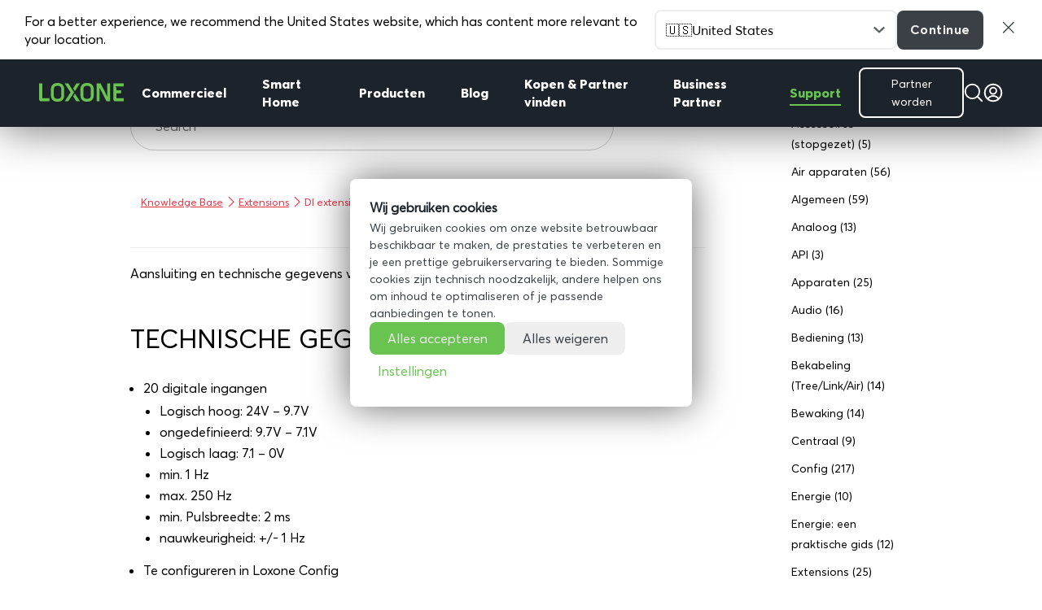

--- FILE ---
content_type: text/html; charset=UTF-8
request_url: https://www.loxone.com/nlnl/kb/di-extension/
body_size: 43465
content:
<!DOCTYPE html>
<!--[if IE 6]>
<html id="ie6" lang="nl-NL">
<![endif]-->
<!--[if IE 7]>
<html id="ie7" lang="nl-NL">
<![endif]-->
<!--[if IE 8]>
<html id="ie8" lang="nl-NL">
<![endif]-->
<!--[if !(IE 6) | !(IE 7) | !(IE 8)  ]><!-->
<html lang="nl-NL">
<!--<![endif]-->

<head>
	<meta charset="UTF-8" />

	<!-- pinterest -->
	<meta name="p:domain_verify" content="f0979ac1f96cced018acc7d6860a4a5b" />

	
	
	
			
	<meta http-equiv="X-UA-Compatible" content="IE=edge">
	<link rel="pingback" href="https://www.loxone.com/nlnl/xmlrpc.php" />

		<!--[if lt IE 9]>
	<script src="https://www.loxone.com/nlnl/wp-content/themes/Divi/js/html5.js" type="text/javascript"></script>
	<![endif]-->

	<script type="text/javascript">
		document.documentElement.className = 'js';
	</script>

	<!-- Google Tag Manager -->


	<script>
		(function(w, d, s, l, i) {
			w[l] = w[l] || [];
			w[l].push({
				'gtm.start': new Date().getTime(),
				event: 'gtm.js'
			});
			var f = d.getElementsByTagName(s)[0],
				j = d.createElement(s),
				dl = l != 'dataLayer' ? '&l=' + l : '';
			j.async = true;
			j.src =
				'https://www.googletagmanager.com/gtm.js?id=' + i + dl;
			f.parentNode.insertBefore(j, f);
		})(window, document, 'script', 'dataLayer', 'GTM-T5Q8H5');
	</script>

	<!-- End Google Tag Manager -->

	<!-- Google Tag Manager -->
	<script>
		(function(w, d, s, l, i) {
			w[l] = w[l] || [];
			w[l].push({
				'gtm.start': new Date().getTime(),
				event: 'gtm.js'
			});
			var f = d.getElementsByTagName(s)[0],
				j = d.createElement(s),
				dl = l != 'dataLayer' ? '&l=' + l : '';
			j.async = true;
			j.src = 'https://load.analytics.loxone.com/uxgsjgfp.js?st=' + i + dl;
			f.parentNode.insertBefore(j, f);
		})(window, document, 'script', 'dataLayer', 'M7BC9GLC');
	</script>
	<!-- End Google Tag Manager -->

	<script id="diviarea-loader">window.DiviPopupData=window.DiviAreaConfig={"zIndex":1000000,"animateSpeed":400,"triggerClassPrefix":"show-popup-","idAttrib":"data-popup","modalIndicatorClass":"is-modal","blockingIndicatorClass":"is-blocking","defaultShowCloseButton":true,"withCloseClass":"with-close","noCloseClass":"no-close","triggerCloseClass":"close","singletonClass":"single","darkModeClass":"dark","noShadowClass":"no-shadow","altCloseClass":"close-alt","popupSelector":".et_pb_section.popup","initializeOnEvent":"et_pb_after_init_modules","popupWrapperClass":"area-outer-wrap","fullHeightClass":"full-height","openPopupClass":"da-overlay-visible","overlayClass":"da-overlay","exitIndicatorClass":"on-exit","hoverTriggerClass":"on-hover","clickTriggerClass":"on-click","onExitDelay":2000,"notMobileClass":"not-mobile","notTabletClass":"not-tablet","notDesktopClass":"not-desktop","baseContext":"body","activePopupClass":"is-open","closeButtonClass":"da-close","withLoaderClass":"with-loader","debug":false,"ajaxUrl":"https:\/\/www.loxone.com\/nlnl\/wp-admin\/admin-ajax.php","sys":[]};var divimode_loader=function(){"use strict";!function(t){t.DiviArea=t.DiviPopup={loaded:!1};var n=t.DiviArea,i=n.Hooks={},o={};function r(t,n,i){var r,e,c;if("string"==typeof t)if(o[t]){if(n)if((r=o[t])&&i)for(c=r.length;c--;)(e=r[c]).callback===n&&e.context===i&&(r[c]=!1);else for(c=r.length;c--;)r[c].callback===n&&(r[c]=!1)}else o[t]=[]}function e(t,n,i,r){if("string"==typeof t){var e={callback:n,priority:i,context:r},c=o[t];c?(c.push(e),c=function(t){var n,i,o,r,e=t.length;for(r=1;r<e;r++)for(n=t[r],i=r;i>0;i--)(o=t[i-1]).priority>n.priority&&(t[i]=o,t[i-1]=n);return t}(c)):c=[e],o[t]=c}}function c(t,n,i){"string"==typeof n&&(n=[n]);var r,e,c=[];for(r=0;r<n.length;r++)Array.prototype.push.apply(c,o[n[r]]);for(e=0;e<c.length;e++){var a=void 0;c[e]&&"function"==typeof c[e].callback&&("filter"===t?void 0!==(a=c[e].callback.apply(c[e].context,i))&&(i[0]=a):c[e].callback.apply(c[e].context,i))}if("filter"===t)return i[0]}i.silent=function(){return i},n.removeFilter=i.removeFilter=function(t,n){r(t,n)},n.removeAction=i.removeAction=function(t,n){r(t,n)},n.applyFilters=i.applyFilters=function(t){for(var n=[],i=arguments.length-1;i-- >0;)n[i]=arguments[i+1];return c("filter",t,n)},n.doAction=i.doAction=function(t){for(var n=[],i=arguments.length-1;i-- >0;)n[i]=arguments[i+1];c("action",t,n)},n.addFilter=i.addFilter=function(n,i,o,r){e(n,i,parseInt(o||10,10),r||t)},n.addAction=i.addAction=function(n,i,o,r){e(n,i,parseInt(o||10,10),r||t)},n.addActionOnce=i.addActionOnce=function(n,i,o,c){e(n,i,parseInt(o||10,10),c||t),e(n,(function(){r(n,i)}),1+parseInt(o||10,10),c||t)}}(window);return{}}();
</script><meta name='robots' content='noindex, follow' />
<script type="text/javascript">
			let jqueryParams=[],jQuery=function(r){return jqueryParams=[...jqueryParams,r],jQuery},$=function(r){return jqueryParams=[...jqueryParams,r],$};window.jQuery=jQuery,window.$=jQuery;let customHeadScripts=!1;jQuery.fn=jQuery.prototype={},$.fn=jQuery.prototype={},jQuery.noConflict=function(r){if(window.jQuery)return jQuery=window.jQuery,$=window.jQuery,customHeadScripts=!0,jQuery.noConflict},jQuery.ready=function(r){jqueryParams=[...jqueryParams,r]},$.ready=function(r){jqueryParams=[...jqueryParams,r]},jQuery.load=function(r){jqueryParams=[...jqueryParams,r]},$.load=function(r){jqueryParams=[...jqueryParams,r]},jQuery.fn.ready=function(r){jqueryParams=[...jqueryParams,r]},$.fn.ready=function(r){jqueryParams=[...jqueryParams,r]};</script>
	<!-- This site is optimized with the Yoast SEO Premium plugin v25.6 (Yoast SEO v25.6) - https://yoast.com/wordpress/plugins/seo/ -->
	<title>Documentatie - DI Extension | Loxone</title>
	<meta name="description" content="Ontdek de naadloze aansluiting &amp; technische specificaties van de DI-extensie. Creëer &amp; optimaliseer functionaliteit met deze uitbreiding." />
	<meta property="og:locale" content="nl_NL" />
	<meta property="og:type" content="article" />
	<meta property="og:title" content="Documentatie - DI Extension | Loxone" />
	<meta property="og:description" content="Ontdek de naadloze aansluiting &amp; technische specificaties van de DI-extensie. Creëer &amp; optimaliseer functionaliteit met deze uitbreiding." />
	<meta property="og:url" content="https://www.loxone.com/nlnl/kb/di-extension/" />
	<meta property="og:site_name" content="NLNL Loxone" />
	<meta property="article:publisher" content="https://www.facebook.com/Loxone.Benelux/" />
	<meta property="article:modified_time" content="2024-02-28T07:58:58+00:00" />
	<meta property="og:image" content="https://www.loxone.com/nlnl/wp-content/uploads/sites/9/2023/07/Loxone-Logo.png" />
	<meta property="og:image:width" content="400" />
	<meta property="og:image:height" content="400" />
	<meta property="og:image:type" content="image/png" />
	<meta name="twitter:card" content="summary_large_image" />
	<meta name="twitter:title" content="Documentatie - DI Extension | Loxone" />
	<meta name="twitter:description" content="Ontdek de naadloze aansluiting &amp; technische specificaties van de DI-extensie. Creëer &amp; optimaliseer functionaliteit met deze uitbreiding." />
	<meta name="twitter:image" content="https://www.loxone.com/nlnl/wp-content/uploads/sites/9/2023/07/Loxone-Logo.png" />
	<meta name="twitter:site" content="@Loxone_BENELUX" />
	<meta name="twitter:label1" content="Geschatte leestijd" />
	<meta name="twitter:data1" content="1 minuut" />
	<script type="application/ld+json" class="yoast-schema-graph">{"@context":"https://schema.org","@graph":[{"@type":"WebPage","@id":"https://www.loxone.com/nlnl/kb/di-extension/","url":"https://www.loxone.com/nlnl/kb/di-extension/","name":"Documentatie - DI Extension | Loxone","isPartOf":{"@id":"https://www.loxone.com/nlnl/#website"},"primaryImageOfPage":{"@id":"https://www.loxone.com/nlnl/kb/di-extension/#primaryimage"},"image":{"@id":"https://www.loxone.com/nlnl/kb/di-extension/#primaryimage"},"thumbnailUrl":"https://www.loxone.com/nlnl/wp-content/uploads/sites/9/2017/05/Hardware-Schema.png","datePublished":"2017-05-24T09:28:41+00:00","dateModified":"2024-02-28T07:58:58+00:00","description":"Ontdek de naadloze aansluiting & technische specificaties van de DI-extensie. Creëer & optimaliseer functionaliteit met deze uitbreiding.","breadcrumb":{"@id":"https://www.loxone.com/nlnl/kb/di-extension/#breadcrumb"},"inLanguage":"nl-NL","potentialAction":[{"@type":"ReadAction","target":["https://www.loxone.com/nlnl/kb/di-extension/"]}]},{"@type":"ImageObject","inLanguage":"nl-NL","@id":"https://www.loxone.com/nlnl/kb/di-extension/#primaryimage","url":"https://www.loxone.com/nlnl/wp-content/uploads/sites/9/2017/05/Hardware-Schema.png","contentUrl":"https://www.loxone.com/nlnl/wp-content/uploads/sites/9/2017/05/Hardware-Schema.png","width":507,"height":969,"caption":"schema DI extension"},{"@type":"BreadcrumbList","@id":"https://www.loxone.com/nlnl/kb/di-extension/#breadcrumb","itemListElement":[{"@type":"ListItem","position":1,"name":"Home","item":"https://www.loxone.com/nlnl/"},{"@type":"ListItem","position":2,"name":"Knowledge Base","item":"https://www.loxone.com/nlnl/kb/"},{"@type":"ListItem","position":3,"name":"DI extension"}]},{"@type":"WebSite","@id":"https://www.loxone.com/nlnl/#website","url":"https://www.loxone.com/nlnl/","name":"NLNL Loxone","description":"","potentialAction":[{"@type":"SearchAction","target":{"@type":"EntryPoint","urlTemplate":"https://www.loxone.com/nlnl/?s={search_term_string}"},"query-input":{"@type":"PropertyValueSpecification","valueRequired":true,"valueName":"search_term_string"}}],"inLanguage":"nl-NL"}]}</script>
	<!-- / Yoast SEO Premium plugin. -->


<link rel="alternate" type="application/rss+xml" title="NLNL Loxone &raquo; feed" href="https://www.loxone.com/nlnl/feed/" />
<link rel="alternate" type="application/rss+xml" title="NLNL Loxone &raquo; reacties feed" href="https://www.loxone.com/nlnl/comments/feed/" />
<meta content="Loxone NLNL v.1.0" name="generator"/><link rel='stylesheet' id='modules-style-css' href='https://www.loxone.com/nlnl/wp-content/loxone/divi_modules/modules.css?ver=1.3' type='text/css' media='all' />
<link rel='stylesheet' id='wp-block-library-css' href='https://www.loxone.com/nlnl/wp-includes/css/dist/block-library/style.min.css?ver=6.8.3' type='text/css' media='all' />
<style id='wp-block-library-theme-inline-css' type='text/css'>
.wp-block-audio :where(figcaption){color:#555;font-size:13px;text-align:center}.is-dark-theme .wp-block-audio :where(figcaption){color:#ffffffa6}.wp-block-audio{margin:0 0 1em}.wp-block-code{border:1px solid #ccc;border-radius:4px;font-family:Menlo,Consolas,monaco,monospace;padding:.8em 1em}.wp-block-embed :where(figcaption){color:#555;font-size:13px;text-align:center}.is-dark-theme .wp-block-embed :where(figcaption){color:#ffffffa6}.wp-block-embed{margin:0 0 1em}.blocks-gallery-caption{color:#555;font-size:13px;text-align:center}.is-dark-theme .blocks-gallery-caption{color:#ffffffa6}:root :where(.wp-block-image figcaption){color:#555;font-size:13px;text-align:center}.is-dark-theme :root :where(.wp-block-image figcaption){color:#ffffffa6}.wp-block-image{margin:0 0 1em}.wp-block-pullquote{border-bottom:4px solid;border-top:4px solid;color:currentColor;margin-bottom:1.75em}.wp-block-pullquote cite,.wp-block-pullquote footer,.wp-block-pullquote__citation{color:currentColor;font-size:.8125em;font-style:normal;text-transform:uppercase}.wp-block-quote{border-left:.25em solid;margin:0 0 1.75em;padding-left:1em}.wp-block-quote cite,.wp-block-quote footer{color:currentColor;font-size:.8125em;font-style:normal;position:relative}.wp-block-quote:where(.has-text-align-right){border-left:none;border-right:.25em solid;padding-left:0;padding-right:1em}.wp-block-quote:where(.has-text-align-center){border:none;padding-left:0}.wp-block-quote.is-large,.wp-block-quote.is-style-large,.wp-block-quote:where(.is-style-plain){border:none}.wp-block-search .wp-block-search__label{font-weight:700}.wp-block-search__button{border:1px solid #ccc;padding:.375em .625em}:where(.wp-block-group.has-background){padding:1.25em 2.375em}.wp-block-separator.has-css-opacity{opacity:.4}.wp-block-separator{border:none;border-bottom:2px solid;margin-left:auto;margin-right:auto}.wp-block-separator.has-alpha-channel-opacity{opacity:1}.wp-block-separator:not(.is-style-wide):not(.is-style-dots){width:100px}.wp-block-separator.has-background:not(.is-style-dots){border-bottom:none;height:1px}.wp-block-separator.has-background:not(.is-style-wide):not(.is-style-dots){height:2px}.wp-block-table{margin:0 0 1em}.wp-block-table td,.wp-block-table th{word-break:normal}.wp-block-table :where(figcaption){color:#555;font-size:13px;text-align:center}.is-dark-theme .wp-block-table :where(figcaption){color:#ffffffa6}.wp-block-video :where(figcaption){color:#555;font-size:13px;text-align:center}.is-dark-theme .wp-block-video :where(figcaption){color:#ffffffa6}.wp-block-video{margin:0 0 1em}:root :where(.wp-block-template-part.has-background){margin-bottom:0;margin-top:0;padding:1.25em 2.375em}
</style>
<style id='global-styles-inline-css' type='text/css'>
:root{--wp--preset--aspect-ratio--square: 1;--wp--preset--aspect-ratio--4-3: 4/3;--wp--preset--aspect-ratio--3-4: 3/4;--wp--preset--aspect-ratio--3-2: 3/2;--wp--preset--aspect-ratio--2-3: 2/3;--wp--preset--aspect-ratio--16-9: 16/9;--wp--preset--aspect-ratio--9-16: 9/16;--wp--preset--color--black: #000000;--wp--preset--color--cyan-bluish-gray: #abb8c3;--wp--preset--color--white: #ffffff;--wp--preset--color--pale-pink: #f78da7;--wp--preset--color--vivid-red: #cf2e2e;--wp--preset--color--luminous-vivid-orange: #ff6900;--wp--preset--color--luminous-vivid-amber: #fcb900;--wp--preset--color--light-green-cyan: #7bdcb5;--wp--preset--color--vivid-green-cyan: #00d084;--wp--preset--color--pale-cyan-blue: #8ed1fc;--wp--preset--color--vivid-cyan-blue: #0693e3;--wp--preset--color--vivid-purple: #9b51e0;--wp--preset--gradient--vivid-cyan-blue-to-vivid-purple: linear-gradient(135deg,rgba(6,147,227,1) 0%,rgb(155,81,224) 100%);--wp--preset--gradient--light-green-cyan-to-vivid-green-cyan: linear-gradient(135deg,rgb(122,220,180) 0%,rgb(0,208,130) 100%);--wp--preset--gradient--luminous-vivid-amber-to-luminous-vivid-orange: linear-gradient(135deg,rgba(252,185,0,1) 0%,rgba(255,105,0,1) 100%);--wp--preset--gradient--luminous-vivid-orange-to-vivid-red: linear-gradient(135deg,rgba(255,105,0,1) 0%,rgb(207,46,46) 100%);--wp--preset--gradient--very-light-gray-to-cyan-bluish-gray: linear-gradient(135deg,rgb(238,238,238) 0%,rgb(169,184,195) 100%);--wp--preset--gradient--cool-to-warm-spectrum: linear-gradient(135deg,rgb(74,234,220) 0%,rgb(151,120,209) 20%,rgb(207,42,186) 40%,rgb(238,44,130) 60%,rgb(251,105,98) 80%,rgb(254,248,76) 100%);--wp--preset--gradient--blush-light-purple: linear-gradient(135deg,rgb(255,206,236) 0%,rgb(152,150,240) 100%);--wp--preset--gradient--blush-bordeaux: linear-gradient(135deg,rgb(254,205,165) 0%,rgb(254,45,45) 50%,rgb(107,0,62) 100%);--wp--preset--gradient--luminous-dusk: linear-gradient(135deg,rgb(255,203,112) 0%,rgb(199,81,192) 50%,rgb(65,88,208) 100%);--wp--preset--gradient--pale-ocean: linear-gradient(135deg,rgb(255,245,203) 0%,rgb(182,227,212) 50%,rgb(51,167,181) 100%);--wp--preset--gradient--electric-grass: linear-gradient(135deg,rgb(202,248,128) 0%,rgb(113,206,126) 100%);--wp--preset--gradient--midnight: linear-gradient(135deg,rgb(2,3,129) 0%,rgb(40,116,252) 100%);--wp--preset--font-size--small: 13px;--wp--preset--font-size--medium: 20px;--wp--preset--font-size--large: 36px;--wp--preset--font-size--x-large: 42px;--wp--preset--spacing--20: 0.44rem;--wp--preset--spacing--30: 0.67rem;--wp--preset--spacing--40: 1rem;--wp--preset--spacing--50: 1.5rem;--wp--preset--spacing--60: 2.25rem;--wp--preset--spacing--70: 3.38rem;--wp--preset--spacing--80: 5.06rem;--wp--preset--shadow--natural: 6px 6px 9px rgba(0, 0, 0, 0.2);--wp--preset--shadow--deep: 12px 12px 50px rgba(0, 0, 0, 0.4);--wp--preset--shadow--sharp: 6px 6px 0px rgba(0, 0, 0, 0.2);--wp--preset--shadow--outlined: 6px 6px 0px -3px rgba(255, 255, 255, 1), 6px 6px rgba(0, 0, 0, 1);--wp--preset--shadow--crisp: 6px 6px 0px rgba(0, 0, 0, 1);}:root { --wp--style--global--content-size: 823px;--wp--style--global--wide-size: 1080px; }:where(body) { margin: 0; }.wp-site-blocks > .alignleft { float: left; margin-right: 2em; }.wp-site-blocks > .alignright { float: right; margin-left: 2em; }.wp-site-blocks > .aligncenter { justify-content: center; margin-left: auto; margin-right: auto; }:where(.is-layout-flex){gap: 0.5em;}:where(.is-layout-grid){gap: 0.5em;}.is-layout-flow > .alignleft{float: left;margin-inline-start: 0;margin-inline-end: 2em;}.is-layout-flow > .alignright{float: right;margin-inline-start: 2em;margin-inline-end: 0;}.is-layout-flow > .aligncenter{margin-left: auto !important;margin-right: auto !important;}.is-layout-constrained > .alignleft{float: left;margin-inline-start: 0;margin-inline-end: 2em;}.is-layout-constrained > .alignright{float: right;margin-inline-start: 2em;margin-inline-end: 0;}.is-layout-constrained > .aligncenter{margin-left: auto !important;margin-right: auto !important;}.is-layout-constrained > :where(:not(.alignleft):not(.alignright):not(.alignfull)){max-width: var(--wp--style--global--content-size);margin-left: auto !important;margin-right: auto !important;}.is-layout-constrained > .alignwide{max-width: var(--wp--style--global--wide-size);}body .is-layout-flex{display: flex;}.is-layout-flex{flex-wrap: wrap;align-items: center;}.is-layout-flex > :is(*, div){margin: 0;}body .is-layout-grid{display: grid;}.is-layout-grid > :is(*, div){margin: 0;}body{padding-top: 0px;padding-right: 0px;padding-bottom: 0px;padding-left: 0px;}:root :where(.wp-element-button, .wp-block-button__link){background-color: #32373c;border-width: 0;color: #fff;font-family: inherit;font-size: inherit;line-height: inherit;padding: calc(0.667em + 2px) calc(1.333em + 2px);text-decoration: none;}.has-black-color{color: var(--wp--preset--color--black) !important;}.has-cyan-bluish-gray-color{color: var(--wp--preset--color--cyan-bluish-gray) !important;}.has-white-color{color: var(--wp--preset--color--white) !important;}.has-pale-pink-color{color: var(--wp--preset--color--pale-pink) !important;}.has-vivid-red-color{color: var(--wp--preset--color--vivid-red) !important;}.has-luminous-vivid-orange-color{color: var(--wp--preset--color--luminous-vivid-orange) !important;}.has-luminous-vivid-amber-color{color: var(--wp--preset--color--luminous-vivid-amber) !important;}.has-light-green-cyan-color{color: var(--wp--preset--color--light-green-cyan) !important;}.has-vivid-green-cyan-color{color: var(--wp--preset--color--vivid-green-cyan) !important;}.has-pale-cyan-blue-color{color: var(--wp--preset--color--pale-cyan-blue) !important;}.has-vivid-cyan-blue-color{color: var(--wp--preset--color--vivid-cyan-blue) !important;}.has-vivid-purple-color{color: var(--wp--preset--color--vivid-purple) !important;}.has-black-background-color{background-color: var(--wp--preset--color--black) !important;}.has-cyan-bluish-gray-background-color{background-color: var(--wp--preset--color--cyan-bluish-gray) !important;}.has-white-background-color{background-color: var(--wp--preset--color--white) !important;}.has-pale-pink-background-color{background-color: var(--wp--preset--color--pale-pink) !important;}.has-vivid-red-background-color{background-color: var(--wp--preset--color--vivid-red) !important;}.has-luminous-vivid-orange-background-color{background-color: var(--wp--preset--color--luminous-vivid-orange) !important;}.has-luminous-vivid-amber-background-color{background-color: var(--wp--preset--color--luminous-vivid-amber) !important;}.has-light-green-cyan-background-color{background-color: var(--wp--preset--color--light-green-cyan) !important;}.has-vivid-green-cyan-background-color{background-color: var(--wp--preset--color--vivid-green-cyan) !important;}.has-pale-cyan-blue-background-color{background-color: var(--wp--preset--color--pale-cyan-blue) !important;}.has-vivid-cyan-blue-background-color{background-color: var(--wp--preset--color--vivid-cyan-blue) !important;}.has-vivid-purple-background-color{background-color: var(--wp--preset--color--vivid-purple) !important;}.has-black-border-color{border-color: var(--wp--preset--color--black) !important;}.has-cyan-bluish-gray-border-color{border-color: var(--wp--preset--color--cyan-bluish-gray) !important;}.has-white-border-color{border-color: var(--wp--preset--color--white) !important;}.has-pale-pink-border-color{border-color: var(--wp--preset--color--pale-pink) !important;}.has-vivid-red-border-color{border-color: var(--wp--preset--color--vivid-red) !important;}.has-luminous-vivid-orange-border-color{border-color: var(--wp--preset--color--luminous-vivid-orange) !important;}.has-luminous-vivid-amber-border-color{border-color: var(--wp--preset--color--luminous-vivid-amber) !important;}.has-light-green-cyan-border-color{border-color: var(--wp--preset--color--light-green-cyan) !important;}.has-vivid-green-cyan-border-color{border-color: var(--wp--preset--color--vivid-green-cyan) !important;}.has-pale-cyan-blue-border-color{border-color: var(--wp--preset--color--pale-cyan-blue) !important;}.has-vivid-cyan-blue-border-color{border-color: var(--wp--preset--color--vivid-cyan-blue) !important;}.has-vivid-purple-border-color{border-color: var(--wp--preset--color--vivid-purple) !important;}.has-vivid-cyan-blue-to-vivid-purple-gradient-background{background: var(--wp--preset--gradient--vivid-cyan-blue-to-vivid-purple) !important;}.has-light-green-cyan-to-vivid-green-cyan-gradient-background{background: var(--wp--preset--gradient--light-green-cyan-to-vivid-green-cyan) !important;}.has-luminous-vivid-amber-to-luminous-vivid-orange-gradient-background{background: var(--wp--preset--gradient--luminous-vivid-amber-to-luminous-vivid-orange) !important;}.has-luminous-vivid-orange-to-vivid-red-gradient-background{background: var(--wp--preset--gradient--luminous-vivid-orange-to-vivid-red) !important;}.has-very-light-gray-to-cyan-bluish-gray-gradient-background{background: var(--wp--preset--gradient--very-light-gray-to-cyan-bluish-gray) !important;}.has-cool-to-warm-spectrum-gradient-background{background: var(--wp--preset--gradient--cool-to-warm-spectrum) !important;}.has-blush-light-purple-gradient-background{background: var(--wp--preset--gradient--blush-light-purple) !important;}.has-blush-bordeaux-gradient-background{background: var(--wp--preset--gradient--blush-bordeaux) !important;}.has-luminous-dusk-gradient-background{background: var(--wp--preset--gradient--luminous-dusk) !important;}.has-pale-ocean-gradient-background{background: var(--wp--preset--gradient--pale-ocean) !important;}.has-electric-grass-gradient-background{background: var(--wp--preset--gradient--electric-grass) !important;}.has-midnight-gradient-background{background: var(--wp--preset--gradient--midnight) !important;}.has-small-font-size{font-size: var(--wp--preset--font-size--small) !important;}.has-medium-font-size{font-size: var(--wp--preset--font-size--medium) !important;}.has-large-font-size{font-size: var(--wp--preset--font-size--large) !important;}.has-x-large-font-size{font-size: var(--wp--preset--font-size--x-large) !important;}
:where(.wp-block-post-template.is-layout-flex){gap: 1.25em;}:where(.wp-block-post-template.is-layout-grid){gap: 1.25em;}
:where(.wp-block-columns.is-layout-flex){gap: 2em;}:where(.wp-block-columns.is-layout-grid){gap: 2em;}
:root :where(.wp-block-pullquote){font-size: 1.5em;line-height: 1.6;}
</style>
<link rel='stylesheet' id='dica-builder-styles-css' href='https://www.loxone.com/nlnl/wp-content/plugins/dg-divi-carousel/assets/css/dica-builder.css?ver=3.0.0' type='text/css' media='all' />
<link rel='stylesheet' id='dica-lightbox-styles-css' href='https://www.loxone.com/nlnl/wp-content/plugins/dg-divi-carousel/styles/light-box-styles.css?ver=3.0.0' type='text/css' media='all' />
<link rel='stylesheet' id='swipe-style-css' href='https://www.loxone.com/nlnl/wp-content/plugins/dg-divi-carousel/styles/swiper.min.css?ver=3.0.0' type='text/css' media='all' />
<link rel='stylesheet' id='pressapps-knowledge-base-css' href='https://www.loxone.com/nlnl/wp-content/plugins/pressapps-knowledge-base/public/css/pressapps-knowledge-base-public.css?ver=1.0.0' type='text/css' media='all' />
<style id='pressapps-knowledge-base-inline-css' type='text/css'>
.pakb-main h2 a, .pakb-main h2 a:hover, .pakb-main h2 a:focus, .pakb-main h2 i { color: #000000}
.pakb-box h2, .pakb-box:hover h2, .pakb-box:focus h2 { color: #000000}
.pakb-box .pakb-box-icon i, .pakb-box .pakb-box-icon:hover i, .pakb-box .pakb-box-icon:focus i { color: #000000}
.pakb-main .pakb-row h2 { font-size: 22px;}
.pakb-box .pakb-box-icon i { font-size: 48px;}
.pakb-single a, .pakb-single a:hover, .pakb-single a:focus  { color: #e73246}
.autocomplete-suggestion, .pakb-archive a, .pakb-archive a:hover, .pakb-archive a:focus, .pakb-archive a:visited { color: #e73246;}
.pakb-breadcrumb a, .pakb-breadcrumb a:visited, .pakb-breadcrumb li.active, .pakb-breadcrumb-icon { color: #e73246}
.pakb-meta, .pakb-meta a { color: #e73246}
.pakb-boxes .pakb-box .pakb-view-all, .pakb-lists .pakb-view-all a { color: #e73246}
.pakb-list li a, .pakb-list li a:hover, .pakb-list li a:focus, .pakb-list i { color: #000000}
.pakb-breadcrumb a:hover, .pakb-breadcrumb a:focus { color: #e73246}
.pakb-meta a:hover, .pakb-meta a:focus, .pakb-lists .pakb-view-all a:hover { color: #e73246}

</style>
<link rel='stylesheet' id='sk-icons-css' href='https://www.loxone.com/nlnl/wp-content/plugins/pressapps-knowledge-base//includes/skelet/assets/css/sk-icons.css?ver=1.0.0' type='text/css' media='all' />
<link rel='stylesheet' id='css-divi-area-css' href='https://www.loxone.com/nlnl/wp-content/plugins/popups-for-divi/styles/front.min.css?ver=3.2.3' type='text/css' media='all' />
<style id='css-divi-area-inline-css' type='text/css'>
.et_pb_section.popup{display:none}
</style>
<link rel='stylesheet' id='css-divi-area-popuphidden-css' href='https://www.loxone.com/nlnl/wp-content/plugins/popups-for-divi/styles/front-popuphidden.min.css?ver=3.2.3' type='text/css' media='all' />
<link rel='stylesheet' id='theme-style-css' href='https://www.loxone.com/nlnl/wp-content/loxone/theme/style.min.css?ver=20250605-4' type='text/css' media='all' />
<link rel='stylesheet' id='blog-style-css' href='https://www.loxone.com/nlnl/wp-content/loxone/blog/blog.css?ver=2022.10.02' type='text/css' media='all' />
<link rel='stylesheet' id='blogv2-style-css' href='https://www.loxone.com/nlnl/wp-content/loxone/blogv2/blog.css?ver=2021.12.13' type='text/css' media='all' />
<link rel='stylesheet' id='dashicons-css' href='https://www.loxone.com/nlnl/wp-includes/css/dashicons.min.css?ver=6.8.3' type='text/css' media='all' />
<style id='divi-style-parent-inline-inline-css' type='text/css'>
/*!
Theme Name: Divi
Theme URI: http://www.elegantthemes.com/gallery/divi/
Version: 4.27.4
Description: Smart. Flexible. Beautiful. Divi is the most powerful theme in our collection.
Author: Elegant Themes
Author URI: http://www.elegantthemes.com
License: GNU General Public License v2
License URI: http://www.gnu.org/licenses/gpl-2.0.html
*/

a,abbr,acronym,address,applet,b,big,blockquote,body,center,cite,code,dd,del,dfn,div,dl,dt,em,fieldset,font,form,h1,h2,h3,h4,h5,h6,html,i,iframe,img,ins,kbd,label,legend,li,object,ol,p,pre,q,s,samp,small,span,strike,strong,sub,sup,tt,u,ul,var{margin:0;padding:0;border:0;outline:0;font-size:100%;-ms-text-size-adjust:100%;-webkit-text-size-adjust:100%;vertical-align:baseline;background:transparent}body{line-height:1}ol,ul{list-style:none}blockquote,q{quotes:none}blockquote:after,blockquote:before,q:after,q:before{content:"";content:none}blockquote{margin:20px 0 30px;border-left:5px solid;padding-left:20px}:focus{outline:0}del{text-decoration:line-through}pre{overflow:auto;padding:10px}figure{margin:0}table{border-collapse:collapse;border-spacing:0}article,aside,footer,header,hgroup,nav,section{display:block}body{font-family:Open Sans,Arial,sans-serif;font-size:14px;color:#666;background-color:#fff;line-height:1.7em;font-weight:500;-webkit-font-smoothing:antialiased;-moz-osx-font-smoothing:grayscale}body.page-template-page-template-blank-php #page-container{padding-top:0!important}body.et_cover_background{background-size:cover!important;background-position:top!important;background-repeat:no-repeat!important;background-attachment:fixed}a{color:#2ea3f2}a,a:hover{text-decoration:none}p{padding-bottom:1em}p:not(.has-background):last-of-type{padding-bottom:0}p.et_normal_padding{padding-bottom:1em}strong{font-weight:700}cite,em,i{font-style:italic}code,pre{font-family:Courier New,monospace;margin-bottom:10px}ins{text-decoration:none}sub,sup{height:0;line-height:1;position:relative;vertical-align:baseline}sup{bottom:.8em}sub{top:.3em}dl{margin:0 0 1.5em}dl dt{font-weight:700}dd{margin-left:1.5em}blockquote p{padding-bottom:0}embed,iframe,object,video{max-width:100%}h1,h2,h3,h4,h5,h6{color:#333;padding-bottom:10px;line-height:1em;font-weight:500}h1 a,h2 a,h3 a,h4 a,h5 a,h6 a{color:inherit}h1{font-size:30px}h2{font-size:26px}h3{font-size:22px}h4{font-size:18px}h5{font-size:16px}h6{font-size:14px}input{-webkit-appearance:none}input[type=checkbox]{-webkit-appearance:checkbox}input[type=radio]{-webkit-appearance:radio}input.text,input.title,input[type=email],input[type=password],input[type=tel],input[type=text],select,textarea{background-color:#fff;border:1px solid #bbb;padding:2px;color:#4e4e4e}input.text:focus,input.title:focus,input[type=text]:focus,select:focus,textarea:focus{border-color:#2d3940;color:#3e3e3e}input.text,input.title,input[type=text],select,textarea{margin:0}textarea{padding:4px}button,input,select,textarea{font-family:inherit}img{max-width:100%;height:auto}.clear{clear:both}br.clear{margin:0;padding:0}.pagination{clear:both}#et_search_icon:hover,.et-social-icon a:hover,.et_password_protected_form .et_submit_button,.form-submit .et_pb_buttontton.alt.disabled,.nav-single a,.posted_in a{color:#2ea3f2}.et-search-form,blockquote{border-color:#2ea3f2}#main-content{background-color:#fff}.container{width:80%;max-width:1080px;margin:auto;position:relative}body:not(.et-tb) #main-content .container,body:not(.et-tb-has-header) #main-content .container{padding-top:58px}.et_full_width_page #main-content .container:before{display:none}.main_title{margin-bottom:20px}.et_password_protected_form .et_submit_button:hover,.form-submit .et_pb_button:hover{background:rgba(0,0,0,.05)}.et_button_icon_visible .et_pb_button{padding-right:2em;padding-left:.7em}.et_button_icon_visible .et_pb_button:after{opacity:1;margin-left:0}.et_button_left .et_pb_button:hover:after{left:.15em}.et_button_left .et_pb_button:after{margin-left:0;left:1em}.et_button_icon_visible.et_button_left .et_pb_button,.et_button_left .et_pb_button:hover,.et_button_left .et_pb_module .et_pb_button:hover{padding-left:2em;padding-right:.7em}.et_button_icon_visible.et_button_left .et_pb_button:after,.et_button_left .et_pb_button:hover:after{left:.15em}.et_password_protected_form .et_submit_button:hover,.form-submit .et_pb_button:hover{padding:.3em 1em}.et_button_no_icon .et_pb_button:after{display:none}.et_button_no_icon.et_button_icon_visible.et_button_left .et_pb_button,.et_button_no_icon.et_button_left .et_pb_button:hover,.et_button_no_icon .et_pb_button,.et_button_no_icon .et_pb_button:hover{padding:.3em 1em!important}.et_button_custom_icon .et_pb_button:after{line-height:1.7em}.et_button_custom_icon.et_button_icon_visible .et_pb_button:after,.et_button_custom_icon .et_pb_button:hover:after{margin-left:.3em}#left-area .post_format-post-format-gallery .wp-block-gallery:first-of-type{padding:0;margin-bottom:-16px}.entry-content table:not(.variations){border:1px solid #eee;margin:0 0 15px;text-align:left;width:100%}.entry-content thead th,.entry-content tr th{color:#555;font-weight:700;padding:9px 24px}.entry-content tr td{border-top:1px solid #eee;padding:6px 24px}#left-area ul,.entry-content ul,.et-l--body ul,.et-l--footer ul,.et-l--header ul{list-style-type:disc;padding:0 0 23px 1em;line-height:26px}#left-area ol,.entry-content ol,.et-l--body ol,.et-l--footer ol,.et-l--header ol{list-style-type:decimal;list-style-position:inside;padding:0 0 23px;line-height:26px}#left-area ul li ul,.entry-content ul li ol{padding:2px 0 2px 20px}#left-area ol li ul,.entry-content ol li ol,.et-l--body ol li ol,.et-l--footer ol li ol,.et-l--header ol li ol{padding:2px 0 2px 35px}#left-area ul.wp-block-gallery{display:-webkit-box;display:-ms-flexbox;display:flex;-ms-flex-wrap:wrap;flex-wrap:wrap;list-style-type:none;padding:0}#left-area ul.products{padding:0!important;line-height:1.7!important;list-style:none!important}.gallery-item a{display:block}.gallery-caption,.gallery-item a{width:90%}#wpadminbar{z-index:100001}#left-area .post-meta{font-size:14px;padding-bottom:15px}#left-area .post-meta a{text-decoration:none;color:#666}#left-area .et_featured_image{padding-bottom:7px}.single .post{padding-bottom:25px}body.single .et_audio_content{margin-bottom:-6px}.nav-single a{text-decoration:none;color:#2ea3f2;font-size:14px;font-weight:400}.nav-previous{float:left}.nav-next{float:right}.et_password_protected_form p input{background-color:#eee;border:none!important;width:100%!important;border-radius:0!important;font-size:14px;color:#999!important;padding:16px!important;-webkit-box-sizing:border-box;box-sizing:border-box}.et_password_protected_form label{display:none}.et_password_protected_form .et_submit_button{font-family:inherit;display:block;float:right;margin:8px auto 0;cursor:pointer}.post-password-required p.nocomments.container{max-width:100%}.post-password-required p.nocomments.container:before{display:none}.aligncenter,div.post .new-post .aligncenter{display:block;margin-left:auto;margin-right:auto}.wp-caption{border:1px solid #ddd;text-align:center;background-color:#f3f3f3;margin-bottom:10px;max-width:96%;padding:8px}.wp-caption.alignleft{margin:0 30px 20px 0}.wp-caption.alignright{margin:0 0 20px 30px}.wp-caption img{margin:0;padding:0;border:0}.wp-caption p.wp-caption-text{font-size:12px;padding:0 4px 5px;margin:0}.alignright{float:right}.alignleft{float:left}img.alignleft{display:inline;float:left;margin-right:15px}img.alignright{display:inline;float:right;margin-left:15px}.page.et_pb_pagebuilder_layout #main-content{background-color:transparent}body #main-content .et_builder_inner_content>h1,body #main-content .et_builder_inner_content>h2,body #main-content .et_builder_inner_content>h3,body #main-content .et_builder_inner_content>h4,body #main-content .et_builder_inner_content>h5,body #main-content .et_builder_inner_content>h6{line-height:1.4em}body #main-content .et_builder_inner_content>p{line-height:1.7em}.wp-block-pullquote{margin:20px 0 30px}.wp-block-pullquote.has-background blockquote{border-left:none}.wp-block-group.has-background{padding:1.5em 1.5em .5em}@media (min-width:981px){#left-area{width:79.125%;padding-bottom:23px}#main-content .container:before{content:"";position:absolute;top:0;height:100%;width:1px;background-color:#e2e2e2}.et_full_width_page #left-area,.et_no_sidebar #left-area{float:none;width:100%!important}.et_full_width_page #left-area{padding-bottom:0}.et_no_sidebar #main-content .container:before{display:none}}@media (max-width:980px){#page-container{padding-top:80px}.et-tb #page-container,.et-tb-has-header #page-container{padding-top:0!important}#left-area,#sidebar{width:100%!important}#main-content .container:before{display:none!important}.et_full_width_page .et_gallery_item:nth-child(4n+1){clear:none}}@media print{#page-container{padding-top:0!important}}#wp-admin-bar-et-use-visual-builder a:before{font-family:ETmodules!important;content:"\e625";font-size:30px!important;width:28px;margin-top:-3px;color:#974df3!important}#wp-admin-bar-et-use-visual-builder:hover a:before{color:#fff!important}#wp-admin-bar-et-use-visual-builder:hover a,#wp-admin-bar-et-use-visual-builder a:hover{transition:background-color .5s ease;-webkit-transition:background-color .5s ease;-moz-transition:background-color .5s ease;background-color:#7e3bd0!important;color:#fff!important}* html .clearfix,:first-child+html .clearfix{zoom:1}.iphone .et_pb_section_video_bg video::-webkit-media-controls-start-playback-button{display:none!important;-webkit-appearance:none}.et_mobile_device .et_pb_section_parallax .et_pb_parallax_css{background-attachment:scroll}.et-social-facebook a.icon:before{content:"\e093"}.et-social-twitter a.icon:before{content:"\e094"}.et-social-google-plus a.icon:before{content:"\e096"}.et-social-instagram a.icon:before{content:"\e09a"}.et-social-rss a.icon:before{content:"\e09e"}.ai1ec-single-event:after{content:" ";display:table;clear:both}.evcal_event_details .evcal_evdata_cell .eventon_details_shading_bot.eventon_details_shading_bot{z-index:3}.wp-block-divi-layout{margin-bottom:1em}*{-webkit-box-sizing:border-box;box-sizing:border-box}#et-info-email:before,#et-info-phone:before,#et_search_icon:before,.comment-reply-link:after,.et-cart-info span:before,.et-pb-arrow-next:before,.et-pb-arrow-prev:before,.et-social-icon a:before,.et_audio_container .mejs-playpause-button button:before,.et_audio_container .mejs-volume-button button:before,.et_overlay:before,.et_password_protected_form .et_submit_button:after,.et_pb_button:after,.et_pb_contact_reset:after,.et_pb_contact_submit:after,.et_pb_font_icon:before,.et_pb_newsletter_button:after,.et_pb_pricing_table_button:after,.et_pb_promo_button:after,.et_pb_testimonial:before,.et_pb_toggle_title:before,.form-submit .et_pb_button:after,.mobile_menu_bar:before,a.et_pb_more_button:after{font-family:ETmodules!important;speak:none;font-style:normal;font-weight:400;-webkit-font-feature-settings:normal;font-feature-settings:normal;font-variant:normal;text-transform:none;line-height:1;-webkit-font-smoothing:antialiased;-moz-osx-font-smoothing:grayscale;text-shadow:0 0;direction:ltr}.et-pb-icon,.et_pb_custom_button_icon.et_pb_button:after,.et_pb_login .et_pb_custom_button_icon.et_pb_button:after,.et_pb_woo_custom_button_icon .button.et_pb_custom_button_icon.et_pb_button:after,.et_pb_woo_custom_button_icon .button.et_pb_custom_button_icon.et_pb_button:hover:after{content:attr(data-icon)}.et-pb-icon{font-family:ETmodules;speak:none;font-weight:400;-webkit-font-feature-settings:normal;font-feature-settings:normal;font-variant:normal;text-transform:none;line-height:1;-webkit-font-smoothing:antialiased;font-size:96px;font-style:normal;display:inline-block;-webkit-box-sizing:border-box;box-sizing:border-box;direction:ltr}#et-ajax-saving{display:none;-webkit-transition:background .3s,-webkit-box-shadow .3s;transition:background .3s,-webkit-box-shadow .3s;transition:background .3s,box-shadow .3s;transition:background .3s,box-shadow .3s,-webkit-box-shadow .3s;-webkit-box-shadow:rgba(0,139,219,.247059) 0 0 60px;box-shadow:0 0 60px rgba(0,139,219,.247059);position:fixed;top:50%;left:50%;width:50px;height:50px;background:#fff;border-radius:50px;margin:-25px 0 0 -25px;z-index:999999;text-align:center}#et-ajax-saving img{margin:9px}.et-safe-mode-indicator,.et-safe-mode-indicator:focus,.et-safe-mode-indicator:hover{-webkit-box-shadow:0 5px 10px rgba(41,196,169,.15);box-shadow:0 5px 10px rgba(41,196,169,.15);background:#29c4a9;color:#fff;font-size:14px;font-weight:600;padding:12px;line-height:16px;border-radius:3px;position:fixed;bottom:30px;right:30px;z-index:999999;text-decoration:none;font-family:Open Sans,sans-serif;-webkit-font-smoothing:antialiased;-moz-osx-font-smoothing:grayscale}.et_pb_button{font-size:20px;font-weight:500;padding:.3em 1em;line-height:1.7em!important;background-color:transparent;background-size:cover;background-position:50%;background-repeat:no-repeat;border:2px solid;border-radius:3px;-webkit-transition-duration:.2s;transition-duration:.2s;-webkit-transition-property:all!important;transition-property:all!important}.et_pb_button,.et_pb_button_inner{position:relative}.et_pb_button:hover,.et_pb_module .et_pb_button:hover{border:2px solid transparent;padding:.3em 2em .3em .7em}.et_pb_button:hover{background-color:hsla(0,0%,100%,.2)}.et_pb_bg_layout_light.et_pb_button:hover,.et_pb_bg_layout_light .et_pb_button:hover{background-color:rgba(0,0,0,.05)}.et_pb_button:after,.et_pb_button:before{font-size:32px;line-height:1em;content:"\35";opacity:0;position:absolute;margin-left:-1em;-webkit-transition:all .2s;transition:all .2s;text-transform:none;-webkit-font-feature-settings:"kern" off;font-feature-settings:"kern" off;font-variant:none;font-style:normal;font-weight:400;text-shadow:none}.et_pb_button.et_hover_enabled:hover:after,.et_pb_button.et_pb_hovered:hover:after{-webkit-transition:none!important;transition:none!important}.et_pb_button:before{display:none}.et_pb_button:hover:after{opacity:1;margin-left:0}.et_pb_column_1_3 h1,.et_pb_column_1_4 h1,.et_pb_column_1_5 h1,.et_pb_column_1_6 h1,.et_pb_column_2_5 h1{font-size:26px}.et_pb_column_1_3 h2,.et_pb_column_1_4 h2,.et_pb_column_1_5 h2,.et_pb_column_1_6 h2,.et_pb_column_2_5 h2{font-size:23px}.et_pb_column_1_3 h3,.et_pb_column_1_4 h3,.et_pb_column_1_5 h3,.et_pb_column_1_6 h3,.et_pb_column_2_5 h3{font-size:20px}.et_pb_column_1_3 h4,.et_pb_column_1_4 h4,.et_pb_column_1_5 h4,.et_pb_column_1_6 h4,.et_pb_column_2_5 h4{font-size:18px}.et_pb_column_1_3 h5,.et_pb_column_1_4 h5,.et_pb_column_1_5 h5,.et_pb_column_1_6 h5,.et_pb_column_2_5 h5{font-size:16px}.et_pb_column_1_3 h6,.et_pb_column_1_4 h6,.et_pb_column_1_5 h6,.et_pb_column_1_6 h6,.et_pb_column_2_5 h6{font-size:15px}.et_pb_bg_layout_dark,.et_pb_bg_layout_dark h1,.et_pb_bg_layout_dark h2,.et_pb_bg_layout_dark h3,.et_pb_bg_layout_dark h4,.et_pb_bg_layout_dark h5,.et_pb_bg_layout_dark h6{color:#fff!important}.et_pb_module.et_pb_text_align_left{text-align:left}.et_pb_module.et_pb_text_align_center{text-align:center}.et_pb_module.et_pb_text_align_right{text-align:right}.et_pb_module.et_pb_text_align_justified{text-align:justify}.clearfix:after{visibility:hidden;display:block;font-size:0;content:" ";clear:both;height:0}.et_pb_bg_layout_light .et_pb_more_button{color:#2ea3f2}.et_builder_inner_content{position:relative;z-index:1}header .et_builder_inner_content{z-index:2}.et_pb_css_mix_blend_mode_passthrough{mix-blend-mode:unset!important}.et_pb_image_container{margin:-20px -20px 29px}.et_pb_module_inner{position:relative}.et_hover_enabled_preview{z-index:2}.et_hover_enabled:hover{position:relative;z-index:2}.et_pb_all_tabs,.et_pb_module,.et_pb_posts_nav a,.et_pb_tab,.et_pb_with_background{position:relative;background-size:cover;background-position:50%;background-repeat:no-repeat}.et_pb_background_mask,.et_pb_background_pattern{bottom:0;left:0;position:absolute;right:0;top:0}.et_pb_background_mask{background-size:calc(100% + 2px) calc(100% + 2px);background-repeat:no-repeat;background-position:50%;overflow:hidden}.et_pb_background_pattern{background-position:0 0;background-repeat:repeat}.et_pb_with_border{position:relative;border:0 solid #333}.post-password-required .et_pb_row{padding:0;width:100%}.post-password-required .et_password_protected_form{min-height:0}body.et_pb_pagebuilder_layout.et_pb_show_title .post-password-required .et_password_protected_form h1,body:not(.et_pb_pagebuilder_layout) .post-password-required .et_password_protected_form h1{display:none}.et_pb_no_bg{padding:0!important}.et_overlay.et_pb_inline_icon:before,.et_pb_inline_icon:before{content:attr(data-icon)}.et_pb_more_button{color:inherit;text-shadow:none;text-decoration:none;display:inline-block;margin-top:20px}.et_parallax_bg_wrap{overflow:hidden;position:absolute;top:0;right:0;bottom:0;left:0}.et_parallax_bg{background-repeat:no-repeat;background-position:top;background-size:cover;position:absolute;bottom:0;left:0;width:100%;height:100%;display:block}.et_parallax_bg.et_parallax_bg__hover,.et_parallax_bg.et_parallax_bg_phone,.et_parallax_bg.et_parallax_bg_tablet,.et_parallax_gradient.et_parallax_gradient__hover,.et_parallax_gradient.et_parallax_gradient_phone,.et_parallax_gradient.et_parallax_gradient_tablet,.et_pb_section_parallax_hover:hover .et_parallax_bg:not(.et_parallax_bg__hover),.et_pb_section_parallax_hover:hover .et_parallax_gradient:not(.et_parallax_gradient__hover){display:none}.et_pb_section_parallax_hover:hover .et_parallax_bg.et_parallax_bg__hover,.et_pb_section_parallax_hover:hover .et_parallax_gradient.et_parallax_gradient__hover{display:block}.et_parallax_gradient{bottom:0;display:block;left:0;position:absolute;right:0;top:0}.et_pb_module.et_pb_section_parallax,.et_pb_posts_nav a.et_pb_section_parallax,.et_pb_tab.et_pb_section_parallax{position:relative}.et_pb_section_parallax .et_pb_parallax_css,.et_pb_slides .et_parallax_bg.et_pb_parallax_css{background-attachment:fixed}body.et-bfb .et_pb_section_parallax .et_pb_parallax_css,body.et-bfb .et_pb_slides .et_parallax_bg.et_pb_parallax_css{background-attachment:scroll;bottom:auto}.et_pb_section_parallax.et_pb_column .et_pb_module,.et_pb_section_parallax.et_pb_row .et_pb_column,.et_pb_section_parallax.et_pb_row .et_pb_module{z-index:9;position:relative}.et_pb_more_button:hover:after{opacity:1;margin-left:0}.et_pb_preload .et_pb_section_video_bg,.et_pb_preload>div{visibility:hidden}.et_pb_preload,.et_pb_section.et_pb_section_video.et_pb_preload{position:relative;background:#464646!important}.et_pb_preload:before{content:"";position:absolute;top:50%;left:50%;background:url(https://www.loxone.com/nlnl/wp-content/themes/Divi/includes/builder/styles/images/preloader.gif) no-repeat;border-radius:32px;width:32px;height:32px;margin:-16px 0 0 -16px}.box-shadow-overlay{position:absolute;top:0;left:0;width:100%;height:100%;z-index:10;pointer-events:none}.et_pb_section>.box-shadow-overlay~.et_pb_row{z-index:11}body.safari .section_has_divider{will-change:transform}.et_pb_row>.box-shadow-overlay{z-index:8}.has-box-shadow-overlay{position:relative}.et_clickable{cursor:pointer}.screen-reader-text{border:0;clip:rect(1px,1px,1px,1px);-webkit-clip-path:inset(50%);clip-path:inset(50%);height:1px;margin:-1px;overflow:hidden;padding:0;position:absolute!important;width:1px;word-wrap:normal!important}.et_multi_view_hidden,.et_multi_view_hidden_image{display:none!important}@keyframes multi-view-image-fade{0%{opacity:0}10%{opacity:.1}20%{opacity:.2}30%{opacity:.3}40%{opacity:.4}50%{opacity:.5}60%{opacity:.6}70%{opacity:.7}80%{opacity:.8}90%{opacity:.9}to{opacity:1}}.et_multi_view_image__loading{visibility:hidden}.et_multi_view_image__loaded{-webkit-animation:multi-view-image-fade .5s;animation:multi-view-image-fade .5s}#et-pb-motion-effects-offset-tracker{visibility:hidden!important;opacity:0;position:absolute;top:0;left:0}.et-pb-before-scroll-animation{opacity:0}header.et-l.et-l--header:after{clear:both;display:block;content:""}.et_pb_module{-webkit-animation-timing-function:linear;animation-timing-function:linear;-webkit-animation-duration:.2s;animation-duration:.2s}@-webkit-keyframes fadeBottom{0%{opacity:0;-webkit-transform:translateY(10%);transform:translateY(10%)}to{opacity:1;-webkit-transform:translateY(0);transform:translateY(0)}}@keyframes fadeBottom{0%{opacity:0;-webkit-transform:translateY(10%);transform:translateY(10%)}to{opacity:1;-webkit-transform:translateY(0);transform:translateY(0)}}@-webkit-keyframes fadeLeft{0%{opacity:0;-webkit-transform:translateX(-10%);transform:translateX(-10%)}to{opacity:1;-webkit-transform:translateX(0);transform:translateX(0)}}@keyframes fadeLeft{0%{opacity:0;-webkit-transform:translateX(-10%);transform:translateX(-10%)}to{opacity:1;-webkit-transform:translateX(0);transform:translateX(0)}}@-webkit-keyframes fadeRight{0%{opacity:0;-webkit-transform:translateX(10%);transform:translateX(10%)}to{opacity:1;-webkit-transform:translateX(0);transform:translateX(0)}}@keyframes fadeRight{0%{opacity:0;-webkit-transform:translateX(10%);transform:translateX(10%)}to{opacity:1;-webkit-transform:translateX(0);transform:translateX(0)}}@-webkit-keyframes fadeTop{0%{opacity:0;-webkit-transform:translateY(-10%);transform:translateY(-10%)}to{opacity:1;-webkit-transform:translateX(0);transform:translateX(0)}}@keyframes fadeTop{0%{opacity:0;-webkit-transform:translateY(-10%);transform:translateY(-10%)}to{opacity:1;-webkit-transform:translateX(0);transform:translateX(0)}}@-webkit-keyframes fadeIn{0%{opacity:0}to{opacity:1}}@keyframes fadeIn{0%{opacity:0}to{opacity:1}}.et-waypoint:not(.et_pb_counters){opacity:0}@media (min-width:981px){.et_pb_section.et_section_specialty div.et_pb_row .et_pb_column .et_pb_column .et_pb_module.et-last-child,.et_pb_section.et_section_specialty div.et_pb_row .et_pb_column .et_pb_column .et_pb_module:last-child,.et_pb_section.et_section_specialty div.et_pb_row .et_pb_column .et_pb_row_inner .et_pb_column .et_pb_module.et-last-child,.et_pb_section.et_section_specialty div.et_pb_row .et_pb_column .et_pb_row_inner .et_pb_column .et_pb_module:last-child,.et_pb_section div.et_pb_row .et_pb_column .et_pb_module.et-last-child,.et_pb_section div.et_pb_row .et_pb_column .et_pb_module:last-child{margin-bottom:0}}@media (max-width:980px){.et_overlay.et_pb_inline_icon_tablet:before,.et_pb_inline_icon_tablet:before{content:attr(data-icon-tablet)}.et_parallax_bg.et_parallax_bg_tablet_exist,.et_parallax_gradient.et_parallax_gradient_tablet_exist{display:none}.et_parallax_bg.et_parallax_bg_tablet,.et_parallax_gradient.et_parallax_gradient_tablet{display:block}.et_pb_column .et_pb_module{margin-bottom:30px}.et_pb_row .et_pb_column .et_pb_module.et-last-child,.et_pb_row .et_pb_column .et_pb_module:last-child,.et_section_specialty .et_pb_row .et_pb_column .et_pb_module.et-last-child,.et_section_specialty .et_pb_row .et_pb_column .et_pb_module:last-child{margin-bottom:0}.et_pb_more_button{display:inline-block!important}.et_pb_bg_layout_light_tablet.et_pb_button,.et_pb_bg_layout_light_tablet.et_pb_module.et_pb_button,.et_pb_bg_layout_light_tablet .et_pb_more_button{color:#2ea3f2}.et_pb_bg_layout_light_tablet .et_pb_forgot_password a{color:#666}.et_pb_bg_layout_light_tablet h1,.et_pb_bg_layout_light_tablet h2,.et_pb_bg_layout_light_tablet h3,.et_pb_bg_layout_light_tablet h4,.et_pb_bg_layout_light_tablet h5,.et_pb_bg_layout_light_tablet h6{color:#333!important}.et_pb_module .et_pb_bg_layout_light_tablet.et_pb_button{color:#2ea3f2!important}.et_pb_bg_layout_light_tablet{color:#666!important}.et_pb_bg_layout_dark_tablet,.et_pb_bg_layout_dark_tablet h1,.et_pb_bg_layout_dark_tablet h2,.et_pb_bg_layout_dark_tablet h3,.et_pb_bg_layout_dark_tablet h4,.et_pb_bg_layout_dark_tablet h5,.et_pb_bg_layout_dark_tablet h6{color:#fff!important}.et_pb_bg_layout_dark_tablet.et_pb_button,.et_pb_bg_layout_dark_tablet.et_pb_module.et_pb_button,.et_pb_bg_layout_dark_tablet .et_pb_more_button{color:inherit}.et_pb_bg_layout_dark_tablet .et_pb_forgot_password a{color:#fff}.et_pb_module.et_pb_text_align_left-tablet{text-align:left}.et_pb_module.et_pb_text_align_center-tablet{text-align:center}.et_pb_module.et_pb_text_align_right-tablet{text-align:right}.et_pb_module.et_pb_text_align_justified-tablet{text-align:justify}}@media (max-width:767px){.et_pb_more_button{display:inline-block!important}.et_overlay.et_pb_inline_icon_phone:before,.et_pb_inline_icon_phone:before{content:attr(data-icon-phone)}.et_parallax_bg.et_parallax_bg_phone_exist,.et_parallax_gradient.et_parallax_gradient_phone_exist{display:none}.et_parallax_bg.et_parallax_bg_phone,.et_parallax_gradient.et_parallax_gradient_phone{display:block}.et-hide-mobile{display:none!important}.et_pb_bg_layout_light_phone.et_pb_button,.et_pb_bg_layout_light_phone.et_pb_module.et_pb_button,.et_pb_bg_layout_light_phone .et_pb_more_button{color:#2ea3f2}.et_pb_bg_layout_light_phone .et_pb_forgot_password a{color:#666}.et_pb_bg_layout_light_phone h1,.et_pb_bg_layout_light_phone h2,.et_pb_bg_layout_light_phone h3,.et_pb_bg_layout_light_phone h4,.et_pb_bg_layout_light_phone h5,.et_pb_bg_layout_light_phone h6{color:#333!important}.et_pb_module .et_pb_bg_layout_light_phone.et_pb_button{color:#2ea3f2!important}.et_pb_bg_layout_light_phone{color:#666!important}.et_pb_bg_layout_dark_phone,.et_pb_bg_layout_dark_phone h1,.et_pb_bg_layout_dark_phone h2,.et_pb_bg_layout_dark_phone h3,.et_pb_bg_layout_dark_phone h4,.et_pb_bg_layout_dark_phone h5,.et_pb_bg_layout_dark_phone h6{color:#fff!important}.et_pb_bg_layout_dark_phone.et_pb_button,.et_pb_bg_layout_dark_phone.et_pb_module.et_pb_button,.et_pb_bg_layout_dark_phone .et_pb_more_button{color:inherit}.et_pb_module .et_pb_bg_layout_dark_phone.et_pb_button{color:#fff!important}.et_pb_bg_layout_dark_phone .et_pb_forgot_password a{color:#fff}.et_pb_module.et_pb_text_align_left-phone{text-align:left}.et_pb_module.et_pb_text_align_center-phone{text-align:center}.et_pb_module.et_pb_text_align_right-phone{text-align:right}.et_pb_module.et_pb_text_align_justified-phone{text-align:justify}}@media (max-width:479px){a.et_pb_more_button{display:block}}@media (min-width:768px) and (max-width:980px){[data-et-multi-view-load-tablet-hidden=true]:not(.et_multi_view_swapped){display:none!important}}@media (max-width:767px){[data-et-multi-view-load-phone-hidden=true]:not(.et_multi_view_swapped){display:none!important}}.et_pb_menu.et_pb_menu--style-inline_centered_logo .et_pb_menu__menu nav ul{-webkit-box-pack:center;-ms-flex-pack:center;justify-content:center}@-webkit-keyframes multi-view-image-fade{0%{-webkit-transform:scale(1);transform:scale(1);opacity:1}50%{-webkit-transform:scale(1.01);transform:scale(1.01);opacity:1}to{-webkit-transform:scale(1);transform:scale(1);opacity:1}}
</style>
<style id='divi-dynamic-critical-inline-css' type='text/css'>
@font-face{font-family:ETmodules;font-display:block;src:url(//www.loxone.com/nlnl/wp-content/themes/Divi/core/admin/fonts/modules/all/modules.eot);src:url(//www.loxone.com/nlnl/wp-content/themes/Divi/core/admin/fonts/modules/all/modules.eot?#iefix) format("embedded-opentype"),url(//www.loxone.com/nlnl/wp-content/themes/Divi/core/admin/fonts/modules/all/modules.woff) format("woff"),url(//www.loxone.com/nlnl/wp-content/themes/Divi/core/admin/fonts/modules/all/modules.ttf) format("truetype"),url(//www.loxone.com/nlnl/wp-content/themes/Divi/core/admin/fonts/modules/all/modules.svg#ETmodules) format("svg");font-weight:400;font-style:normal}
.et_audio_content,.et_link_content,.et_quote_content{background-color:#2ea3f2}.et_pb_post .et-pb-controllers a{margin-bottom:10px}.format-gallery .et-pb-controllers{bottom:0}.et_pb_blog_grid .et_audio_content{margin-bottom:19px}.et_pb_row .et_pb_blog_grid .et_pb_post .et_pb_slide{min-height:180px}.et_audio_content .wp-block-audio{margin:0;padding:0}.et_audio_content h2{line-height:44px}.et_pb_column_1_2 .et_audio_content h2,.et_pb_column_1_3 .et_audio_content h2,.et_pb_column_1_4 .et_audio_content h2,.et_pb_column_1_5 .et_audio_content h2,.et_pb_column_1_6 .et_audio_content h2,.et_pb_column_2_5 .et_audio_content h2,.et_pb_column_3_5 .et_audio_content h2,.et_pb_column_3_8 .et_audio_content h2{margin-bottom:9px;margin-top:0}.et_pb_column_1_2 .et_audio_content,.et_pb_column_3_5 .et_audio_content{padding:35px 40px}.et_pb_column_1_2 .et_audio_content h2,.et_pb_column_3_5 .et_audio_content h2{line-height:32px}.et_pb_column_1_3 .et_audio_content,.et_pb_column_1_4 .et_audio_content,.et_pb_column_1_5 .et_audio_content,.et_pb_column_1_6 .et_audio_content,.et_pb_column_2_5 .et_audio_content,.et_pb_column_3_8 .et_audio_content{padding:35px 20px}.et_pb_column_1_3 .et_audio_content h2,.et_pb_column_1_4 .et_audio_content h2,.et_pb_column_1_5 .et_audio_content h2,.et_pb_column_1_6 .et_audio_content h2,.et_pb_column_2_5 .et_audio_content h2,.et_pb_column_3_8 .et_audio_content h2{font-size:18px;line-height:26px}article.et_pb_has_overlay .et_pb_blog_image_container{position:relative}.et_pb_post>.et_main_video_container{position:relative;margin-bottom:30px}.et_pb_post .et_pb_video_overlay .et_pb_video_play{color:#fff}.et_pb_post .et_pb_video_overlay_hover:hover{background:rgba(0,0,0,.6)}.et_audio_content,.et_link_content,.et_quote_content{text-align:center;word-wrap:break-word;position:relative;padding:50px 60px}.et_audio_content h2,.et_link_content a.et_link_main_url,.et_link_content h2,.et_quote_content blockquote cite,.et_quote_content blockquote p{color:#fff!important}.et_quote_main_link{position:absolute;text-indent:-9999px;width:100%;height:100%;display:block;top:0;left:0}.et_quote_content blockquote{padding:0;margin:0;border:none}.et_audio_content h2,.et_link_content h2,.et_quote_content blockquote p{margin-top:0}.et_audio_content h2{margin-bottom:20px}.et_audio_content h2,.et_link_content h2,.et_quote_content blockquote p{line-height:44px}.et_link_content a.et_link_main_url,.et_quote_content blockquote cite{font-size:18px;font-weight:200}.et_quote_content blockquote cite{font-style:normal}.et_pb_column_2_3 .et_quote_content{padding:50px 42px 45px}.et_pb_column_2_3 .et_audio_content,.et_pb_column_2_3 .et_link_content{padding:40px 40px 45px}.et_pb_column_1_2 .et_audio_content,.et_pb_column_1_2 .et_link_content,.et_pb_column_1_2 .et_quote_content,.et_pb_column_3_5 .et_audio_content,.et_pb_column_3_5 .et_link_content,.et_pb_column_3_5 .et_quote_content{padding:35px 40px}.et_pb_column_1_2 .et_quote_content blockquote p,.et_pb_column_3_5 .et_quote_content blockquote p{font-size:26px;line-height:32px}.et_pb_column_1_2 .et_audio_content h2,.et_pb_column_1_2 .et_link_content h2,.et_pb_column_3_5 .et_audio_content h2,.et_pb_column_3_5 .et_link_content h2{line-height:32px}.et_pb_column_1_2 .et_link_content a.et_link_main_url,.et_pb_column_1_2 .et_quote_content blockquote cite,.et_pb_column_3_5 .et_link_content a.et_link_main_url,.et_pb_column_3_5 .et_quote_content blockquote cite{font-size:14px}.et_pb_column_1_3 .et_quote_content,.et_pb_column_1_4 .et_quote_content,.et_pb_column_1_5 .et_quote_content,.et_pb_column_1_6 .et_quote_content,.et_pb_column_2_5 .et_quote_content,.et_pb_column_3_8 .et_quote_content{padding:35px 30px 32px}.et_pb_column_1_3 .et_audio_content,.et_pb_column_1_3 .et_link_content,.et_pb_column_1_4 .et_audio_content,.et_pb_column_1_4 .et_link_content,.et_pb_column_1_5 .et_audio_content,.et_pb_column_1_5 .et_link_content,.et_pb_column_1_6 .et_audio_content,.et_pb_column_1_6 .et_link_content,.et_pb_column_2_5 .et_audio_content,.et_pb_column_2_5 .et_link_content,.et_pb_column_3_8 .et_audio_content,.et_pb_column_3_8 .et_link_content{padding:35px 20px}.et_pb_column_1_3 .et_audio_content h2,.et_pb_column_1_3 .et_link_content h2,.et_pb_column_1_3 .et_quote_content blockquote p,.et_pb_column_1_4 .et_audio_content h2,.et_pb_column_1_4 .et_link_content h2,.et_pb_column_1_4 .et_quote_content blockquote p,.et_pb_column_1_5 .et_audio_content h2,.et_pb_column_1_5 .et_link_content h2,.et_pb_column_1_5 .et_quote_content blockquote p,.et_pb_column_1_6 .et_audio_content h2,.et_pb_column_1_6 .et_link_content h2,.et_pb_column_1_6 .et_quote_content blockquote p,.et_pb_column_2_5 .et_audio_content h2,.et_pb_column_2_5 .et_link_content h2,.et_pb_column_2_5 .et_quote_content blockquote p,.et_pb_column_3_8 .et_audio_content h2,.et_pb_column_3_8 .et_link_content h2,.et_pb_column_3_8 .et_quote_content blockquote p{font-size:18px;line-height:26px}.et_pb_column_1_3 .et_link_content a.et_link_main_url,.et_pb_column_1_3 .et_quote_content blockquote cite,.et_pb_column_1_4 .et_link_content a.et_link_main_url,.et_pb_column_1_4 .et_quote_content blockquote cite,.et_pb_column_1_5 .et_link_content a.et_link_main_url,.et_pb_column_1_5 .et_quote_content blockquote cite,.et_pb_column_1_6 .et_link_content a.et_link_main_url,.et_pb_column_1_6 .et_quote_content blockquote cite,.et_pb_column_2_5 .et_link_content a.et_link_main_url,.et_pb_column_2_5 .et_quote_content blockquote cite,.et_pb_column_3_8 .et_link_content a.et_link_main_url,.et_pb_column_3_8 .et_quote_content blockquote cite{font-size:14px}.et_pb_post .et_pb_gallery_post_type .et_pb_slide{min-height:500px;background-size:cover!important;background-position:top}.format-gallery .et_pb_slider.gallery-not-found .et_pb_slide{-webkit-box-shadow:inset 0 0 10px rgba(0,0,0,.1);box-shadow:inset 0 0 10px rgba(0,0,0,.1)}.format-gallery .et_pb_slider:hover .et-pb-arrow-prev{left:0}.format-gallery .et_pb_slider:hover .et-pb-arrow-next{right:0}.et_pb_post>.et_pb_slider{margin-bottom:30px}.et_pb_column_3_4 .et_pb_post .et_pb_slide{min-height:442px}.et_pb_column_2_3 .et_pb_post .et_pb_slide{min-height:390px}.et_pb_column_1_2 .et_pb_post .et_pb_slide,.et_pb_column_3_5 .et_pb_post .et_pb_slide{min-height:284px}.et_pb_column_1_3 .et_pb_post .et_pb_slide,.et_pb_column_2_5 .et_pb_post .et_pb_slide,.et_pb_column_3_8 .et_pb_post .et_pb_slide{min-height:180px}.et_pb_column_1_4 .et_pb_post .et_pb_slide,.et_pb_column_1_5 .et_pb_post .et_pb_slide,.et_pb_column_1_6 .et_pb_post .et_pb_slide{min-height:125px}.et_pb_portfolio.et_pb_section_parallax .pagination,.et_pb_portfolio.et_pb_section_video .pagination,.et_pb_portfolio_grid.et_pb_section_parallax .pagination,.et_pb_portfolio_grid.et_pb_section_video .pagination{position:relative}.et_pb_bg_layout_light .et_pb_post .post-meta,.et_pb_bg_layout_light .et_pb_post .post-meta a,.et_pb_bg_layout_light .et_pb_post p{color:#666}.et_pb_bg_layout_dark .et_pb_post .post-meta,.et_pb_bg_layout_dark .et_pb_post .post-meta a,.et_pb_bg_layout_dark .et_pb_post p{color:inherit}.et_pb_text_color_dark .et_audio_content h2,.et_pb_text_color_dark .et_link_content a.et_link_main_url,.et_pb_text_color_dark .et_link_content h2,.et_pb_text_color_dark .et_quote_content blockquote cite,.et_pb_text_color_dark .et_quote_content blockquote p{color:#666!important}.et_pb_text_color_dark.et_audio_content h2,.et_pb_text_color_dark.et_link_content a.et_link_main_url,.et_pb_text_color_dark.et_link_content h2,.et_pb_text_color_dark.et_quote_content blockquote cite,.et_pb_text_color_dark.et_quote_content blockquote p{color:#bbb!important}.et_pb_text_color_dark.et_audio_content,.et_pb_text_color_dark.et_link_content,.et_pb_text_color_dark.et_quote_content{background-color:#e8e8e8}@media (min-width:981px) and (max-width:1100px){.et_quote_content{padding:50px 70px 45px}.et_pb_column_2_3 .et_quote_content{padding:50px 50px 45px}.et_pb_column_1_2 .et_quote_content,.et_pb_column_3_5 .et_quote_content{padding:35px 47px 30px}.et_pb_column_1_3 .et_quote_content,.et_pb_column_1_4 .et_quote_content,.et_pb_column_1_5 .et_quote_content,.et_pb_column_1_6 .et_quote_content,.et_pb_column_2_5 .et_quote_content,.et_pb_column_3_8 .et_quote_content{padding:35px 25px 32px}.et_pb_column_4_4 .et_pb_post .et_pb_slide{min-height:534px}.et_pb_column_3_4 .et_pb_post .et_pb_slide{min-height:392px}.et_pb_column_2_3 .et_pb_post .et_pb_slide{min-height:345px}.et_pb_column_1_2 .et_pb_post .et_pb_slide,.et_pb_column_3_5 .et_pb_post .et_pb_slide{min-height:250px}.et_pb_column_1_3 .et_pb_post .et_pb_slide,.et_pb_column_2_5 .et_pb_post .et_pb_slide,.et_pb_column_3_8 .et_pb_post .et_pb_slide{min-height:155px}.et_pb_column_1_4 .et_pb_post .et_pb_slide,.et_pb_column_1_5 .et_pb_post .et_pb_slide,.et_pb_column_1_6 .et_pb_post .et_pb_slide{min-height:108px}}@media (max-width:980px){.et_pb_bg_layout_dark_tablet .et_audio_content h2{color:#fff!important}.et_pb_text_color_dark_tablet.et_audio_content h2{color:#bbb!important}.et_pb_text_color_dark_tablet.et_audio_content{background-color:#e8e8e8}.et_pb_bg_layout_dark_tablet .et_audio_content h2,.et_pb_bg_layout_dark_tablet .et_link_content a.et_link_main_url,.et_pb_bg_layout_dark_tablet .et_link_content h2,.et_pb_bg_layout_dark_tablet .et_quote_content blockquote cite,.et_pb_bg_layout_dark_tablet .et_quote_content blockquote p{color:#fff!important}.et_pb_text_color_dark_tablet .et_audio_content h2,.et_pb_text_color_dark_tablet .et_link_content a.et_link_main_url,.et_pb_text_color_dark_tablet .et_link_content h2,.et_pb_text_color_dark_tablet .et_quote_content blockquote cite,.et_pb_text_color_dark_tablet .et_quote_content blockquote p{color:#666!important}.et_pb_text_color_dark_tablet.et_audio_content h2,.et_pb_text_color_dark_tablet.et_link_content a.et_link_main_url,.et_pb_text_color_dark_tablet.et_link_content h2,.et_pb_text_color_dark_tablet.et_quote_content blockquote cite,.et_pb_text_color_dark_tablet.et_quote_content blockquote p{color:#bbb!important}.et_pb_text_color_dark_tablet.et_audio_content,.et_pb_text_color_dark_tablet.et_link_content,.et_pb_text_color_dark_tablet.et_quote_content{background-color:#e8e8e8}}@media (min-width:768px) and (max-width:980px){.et_audio_content h2{font-size:26px!important;line-height:44px!important;margin-bottom:24px!important}.et_pb_post>.et_pb_gallery_post_type>.et_pb_slides>.et_pb_slide{min-height:384px!important}.et_quote_content{padding:50px 43px 45px!important}.et_quote_content blockquote p{font-size:26px!important;line-height:44px!important}.et_quote_content blockquote cite{font-size:18px!important}.et_link_content{padding:40px 40px 45px}.et_link_content h2{font-size:26px!important;line-height:44px!important}.et_link_content a.et_link_main_url{font-size:18px!important}}@media (max-width:767px){.et_audio_content h2,.et_link_content h2,.et_quote_content,.et_quote_content blockquote p{font-size:20px!important;line-height:26px!important}.et_audio_content,.et_link_content{padding:35px 20px!important}.et_audio_content h2{margin-bottom:9px!important}.et_pb_bg_layout_dark_phone .et_audio_content h2{color:#fff!important}.et_pb_text_color_dark_phone.et_audio_content{background-color:#e8e8e8}.et_link_content a.et_link_main_url,.et_quote_content blockquote cite{font-size:14px!important}.format-gallery .et-pb-controllers{height:auto}.et_pb_post>.et_pb_gallery_post_type>.et_pb_slides>.et_pb_slide{min-height:222px!important}.et_pb_bg_layout_dark_phone .et_audio_content h2,.et_pb_bg_layout_dark_phone .et_link_content a.et_link_main_url,.et_pb_bg_layout_dark_phone .et_link_content h2,.et_pb_bg_layout_dark_phone .et_quote_content blockquote cite,.et_pb_bg_layout_dark_phone .et_quote_content blockquote p{color:#fff!important}.et_pb_text_color_dark_phone .et_audio_content h2,.et_pb_text_color_dark_phone .et_link_content a.et_link_main_url,.et_pb_text_color_dark_phone .et_link_content h2,.et_pb_text_color_dark_phone .et_quote_content blockquote cite,.et_pb_text_color_dark_phone .et_quote_content blockquote p{color:#666!important}.et_pb_text_color_dark_phone.et_audio_content h2,.et_pb_text_color_dark_phone.et_link_content a.et_link_main_url,.et_pb_text_color_dark_phone.et_link_content h2,.et_pb_text_color_dark_phone.et_quote_content blockquote cite,.et_pb_text_color_dark_phone.et_quote_content blockquote p{color:#bbb!important}.et_pb_text_color_dark_phone.et_audio_content,.et_pb_text_color_dark_phone.et_link_content,.et_pb_text_color_dark_phone.et_quote_content{background-color:#e8e8e8}}@media (max-width:479px){.et_pb_column_1_2 .et_pb_carousel_item .et_pb_video_play,.et_pb_column_1_3 .et_pb_carousel_item .et_pb_video_play,.et_pb_column_2_3 .et_pb_carousel_item .et_pb_video_play,.et_pb_column_2_5 .et_pb_carousel_item .et_pb_video_play,.et_pb_column_3_5 .et_pb_carousel_item .et_pb_video_play,.et_pb_column_3_8 .et_pb_carousel_item .et_pb_video_play{font-size:1.5rem;line-height:1.5rem;margin-left:-.75rem;margin-top:-.75rem}.et_audio_content,.et_quote_content{padding:35px 20px!important}.et_pb_post>.et_pb_gallery_post_type>.et_pb_slides>.et_pb_slide{min-height:156px!important}}.et_full_width_page .et_gallery_item{float:left;width:20.875%;margin:0 5.5% 5.5% 0}.et_full_width_page .et_gallery_item:nth-child(3n){margin-right:5.5%}.et_full_width_page .et_gallery_item:nth-child(3n+1){clear:none}.et_full_width_page .et_gallery_item:nth-child(4n){margin-right:0}.et_full_width_page .et_gallery_item:nth-child(4n+1){clear:both}
.et_pb_slider{position:relative;overflow:hidden}.et_pb_slide{padding:0 6%;background-size:cover;background-position:50%;background-repeat:no-repeat}.et_pb_slider .et_pb_slide{display:none;float:left;margin-right:-100%;position:relative;width:100%;text-align:center;list-style:none!important;background-position:50%;background-size:100%;background-size:cover}.et_pb_slider .et_pb_slide:first-child{display:list-item}.et-pb-controllers{position:absolute;bottom:20px;left:0;width:100%;text-align:center;z-index:10}.et-pb-controllers a{display:inline-block;background-color:hsla(0,0%,100%,.5);text-indent:-9999px;border-radius:7px;width:7px;height:7px;margin-right:10px;padding:0;opacity:.5}.et-pb-controllers .et-pb-active-control{opacity:1}.et-pb-controllers a:last-child{margin-right:0}.et-pb-controllers .et-pb-active-control{background-color:#fff}.et_pb_slides .et_pb_temp_slide{display:block}.et_pb_slides:after{content:"";display:block;clear:both;visibility:hidden;line-height:0;height:0;width:0}@media (max-width:980px){.et_pb_bg_layout_light_tablet .et-pb-controllers .et-pb-active-control{background-color:#333}.et_pb_bg_layout_light_tablet .et-pb-controllers a{background-color:rgba(0,0,0,.3)}.et_pb_bg_layout_light_tablet .et_pb_slide_content{color:#333}.et_pb_bg_layout_dark_tablet .et_pb_slide_description{text-shadow:0 1px 3px rgba(0,0,0,.3)}.et_pb_bg_layout_dark_tablet .et_pb_slide_content{color:#fff}.et_pb_bg_layout_dark_tablet .et-pb-controllers .et-pb-active-control{background-color:#fff}.et_pb_bg_layout_dark_tablet .et-pb-controllers a{background-color:hsla(0,0%,100%,.5)}}@media (max-width:767px){.et-pb-controllers{position:absolute;bottom:5%;left:0;width:100%;text-align:center;z-index:10;height:14px}.et_transparent_nav .et_pb_section:first-child .et-pb-controllers{bottom:18px}.et_pb_bg_layout_light_phone.et_pb_slider_with_overlay .et_pb_slide_overlay_container,.et_pb_bg_layout_light_phone.et_pb_slider_with_text_overlay .et_pb_text_overlay_wrapper{background-color:hsla(0,0%,100%,.9)}.et_pb_bg_layout_light_phone .et-pb-controllers .et-pb-active-control{background-color:#333}.et_pb_bg_layout_dark_phone.et_pb_slider_with_overlay .et_pb_slide_overlay_container,.et_pb_bg_layout_dark_phone.et_pb_slider_with_text_overlay .et_pb_text_overlay_wrapper,.et_pb_bg_layout_light_phone .et-pb-controllers a{background-color:rgba(0,0,0,.3)}.et_pb_bg_layout_dark_phone .et-pb-controllers .et-pb-active-control{background-color:#fff}.et_pb_bg_layout_dark_phone .et-pb-controllers a{background-color:hsla(0,0%,100%,.5)}}.et_mobile_device .et_pb_slider_parallax .et_pb_slide,.et_mobile_device .et_pb_slides .et_parallax_bg.et_pb_parallax_css{background-attachment:scroll}
.et-pb-arrow-next,.et-pb-arrow-prev{position:absolute;top:50%;z-index:100;font-size:48px;color:#fff;margin-top:-24px;-webkit-transition:all .2s ease-in-out;transition:all .2s ease-in-out;opacity:0}.et_pb_bg_layout_light .et-pb-arrow-next,.et_pb_bg_layout_light .et-pb-arrow-prev{color:#333}.et_pb_slider:hover .et-pb-arrow-prev{left:22px;opacity:1}.et_pb_slider:hover .et-pb-arrow-next{right:22px;opacity:1}.et_pb_bg_layout_light .et-pb-controllers .et-pb-active-control{background-color:#333}.et_pb_bg_layout_light .et-pb-controllers a{background-color:rgba(0,0,0,.3)}.et-pb-arrow-next:hover,.et-pb-arrow-prev:hover{text-decoration:none}.et-pb-arrow-next span,.et-pb-arrow-prev span{display:none}.et-pb-arrow-prev{left:-22px}.et-pb-arrow-next{right:-22px}.et-pb-arrow-prev:before{content:"4"}.et-pb-arrow-next:before{content:"5"}.format-gallery .et-pb-arrow-next,.format-gallery .et-pb-arrow-prev{color:#fff}.et_pb_column_1_3 .et_pb_slider:hover .et-pb-arrow-prev,.et_pb_column_1_4 .et_pb_slider:hover .et-pb-arrow-prev,.et_pb_column_1_5 .et_pb_slider:hover .et-pb-arrow-prev,.et_pb_column_1_6 .et_pb_slider:hover .et-pb-arrow-prev,.et_pb_column_2_5 .et_pb_slider:hover .et-pb-arrow-prev{left:0}.et_pb_column_1_3 .et_pb_slider:hover .et-pb-arrow-next,.et_pb_column_1_4 .et_pb_slider:hover .et-pb-arrow-prev,.et_pb_column_1_5 .et_pb_slider:hover .et-pb-arrow-prev,.et_pb_column_1_6 .et_pb_slider:hover .et-pb-arrow-prev,.et_pb_column_2_5 .et_pb_slider:hover .et-pb-arrow-next{right:0}.et_pb_column_1_4 .et_pb_slider .et_pb_slide,.et_pb_column_1_5 .et_pb_slider .et_pb_slide,.et_pb_column_1_6 .et_pb_slider .et_pb_slide{min-height:170px}.et_pb_column_1_4 .et_pb_slider:hover .et-pb-arrow-next,.et_pb_column_1_5 .et_pb_slider:hover .et-pb-arrow-next,.et_pb_column_1_6 .et_pb_slider:hover .et-pb-arrow-next{right:0}@media (max-width:980px){.et_pb_bg_layout_light_tablet .et-pb-arrow-next,.et_pb_bg_layout_light_tablet .et-pb-arrow-prev{color:#333}.et_pb_bg_layout_dark_tablet .et-pb-arrow-next,.et_pb_bg_layout_dark_tablet .et-pb-arrow-prev{color:#fff}}@media (max-width:767px){.et_pb_slider:hover .et-pb-arrow-prev{left:0;opacity:1}.et_pb_slider:hover .et-pb-arrow-next{right:0;opacity:1}.et_pb_bg_layout_light_phone .et-pb-arrow-next,.et_pb_bg_layout_light_phone .et-pb-arrow-prev{color:#333}.et_pb_bg_layout_dark_phone .et-pb-arrow-next,.et_pb_bg_layout_dark_phone .et-pb-arrow-prev{color:#fff}}.et_mobile_device .et-pb-arrow-prev{left:22px;opacity:1}.et_mobile_device .et-pb-arrow-next{right:22px;opacity:1}@media (max-width:767px){.et_mobile_device .et-pb-arrow-prev{left:0;opacity:1}.et_mobile_device .et-pb-arrow-next{right:0;opacity:1}}
.et_overlay{z-index:-1;position:absolute;top:0;left:0;display:block;width:100%;height:100%;background:hsla(0,0%,100%,.9);opacity:0;pointer-events:none;-webkit-transition:all .3s;transition:all .3s;border:1px solid #e5e5e5;-webkit-box-sizing:border-box;box-sizing:border-box;-webkit-backface-visibility:hidden;backface-visibility:hidden;-webkit-font-smoothing:antialiased}.et_overlay:before{color:#2ea3f2;content:"\E050";position:absolute;top:50%;left:50%;-webkit-transform:translate(-50%,-50%);transform:translate(-50%,-50%);font-size:32px;-webkit-transition:all .4s;transition:all .4s}.et_portfolio_image,.et_shop_image{position:relative;display:block}.et_pb_has_overlay:not(.et_pb_image):hover .et_overlay,.et_portfolio_image:hover .et_overlay,.et_shop_image:hover .et_overlay{z-index:3;opacity:1}#ie7 .et_overlay,#ie8 .et_overlay{display:none}.et_pb_module.et_pb_has_overlay{position:relative}.et_pb_module.et_pb_has_overlay .et_overlay,article.et_pb_has_overlay{border:none}
.et_pb_blog_grid .et_audio_container .mejs-container .mejs-controls .mejs-time span{font-size:14px}.et_audio_container .mejs-container{width:auto!important;min-width:unset!important;height:auto!important}.et_audio_container .mejs-container,.et_audio_container .mejs-container .mejs-controls,.et_audio_container .mejs-embed,.et_audio_container .mejs-embed body{background:none;height:auto}.et_audio_container .mejs-controls .mejs-time-rail .mejs-time-loaded,.et_audio_container .mejs-time.mejs-currenttime-container{display:none!important}.et_audio_container .mejs-time{display:block!important;padding:0;margin-left:10px;margin-right:90px;line-height:inherit}.et_audio_container .mejs-android .mejs-time,.et_audio_container .mejs-ios .mejs-time,.et_audio_container .mejs-ipad .mejs-time,.et_audio_container .mejs-iphone .mejs-time{margin-right:0}.et_audio_container .mejs-controls .mejs-horizontal-volume-slider .mejs-horizontal-volume-total,.et_audio_container .mejs-controls .mejs-time-rail .mejs-time-total{background:hsla(0,0%,100%,.5);border-radius:5px;height:4px;margin:8px 0 0;top:0;right:0;left:auto}.et_audio_container .mejs-controls>div{height:20px!important}.et_audio_container .mejs-controls div.mejs-time-rail{padding-top:0;position:relative;display:block!important;margin-left:42px;margin-right:0}.et_audio_container span.mejs-time-total.mejs-time-slider{display:block!important;position:relative!important;max-width:100%;min-width:unset!important}.et_audio_container .mejs-button.mejs-volume-button{width:auto;height:auto;margin-left:auto;position:absolute;right:59px;bottom:-2px}.et_audio_container .mejs-controls .mejs-horizontal-volume-slider .mejs-horizontal-volume-current,.et_audio_container .mejs-controls .mejs-time-rail .mejs-time-current{background:#fff;height:4px;border-radius:5px}.et_audio_container .mejs-controls .mejs-horizontal-volume-slider .mejs-horizontal-volume-handle,.et_audio_container .mejs-controls .mejs-time-rail .mejs-time-handle{display:block;border:none;width:10px}.et_audio_container .mejs-time-rail .mejs-time-handle-content{border-radius:100%;-webkit-transform:scale(1);transform:scale(1)}.et_pb_text_color_dark .et_audio_container .mejs-time-rail .mejs-time-handle-content{border-color:#666}.et_audio_container .mejs-time-rail .mejs-time-hovered{height:4px}.et_audio_container .mejs-controls .mejs-horizontal-volume-slider .mejs-horizontal-volume-handle{background:#fff;border-radius:5px;height:10px;position:absolute;top:-3px}.et_audio_container .mejs-container .mejs-controls .mejs-time span{font-size:18px}.et_audio_container .mejs-controls a.mejs-horizontal-volume-slider{display:block!important;height:19px;margin-left:5px;position:absolute;right:0;bottom:0}.et_audio_container .mejs-controls div.mejs-horizontal-volume-slider{height:4px}.et_audio_container .mejs-playpause-button button,.et_audio_container .mejs-volume-button button{background:none!important;margin:0!important;width:auto!important;height:auto!important;position:relative!important;z-index:99}.et_audio_container .mejs-playpause-button button:before{content:"E"!important;font-size:32px;left:0;top:-8px}.et_audio_container .mejs-playpause-button button:before,.et_audio_container .mejs-volume-button button:before{color:#fff}.et_audio_container .mejs-playpause-button{margin-top:-7px!important;width:auto!important;height:auto!important;position:absolute}.et_audio_container .mejs-controls .mejs-button button:focus{outline:none}.et_audio_container .mejs-playpause-button.mejs-pause button:before{content:"`"!important}.et_audio_container .mejs-volume-button button:before{content:"\E068";font-size:18px}.et_pb_text_color_dark .et_audio_container .mejs-controls .mejs-horizontal-volume-slider .mejs-horizontal-volume-total,.et_pb_text_color_dark .et_audio_container .mejs-controls .mejs-time-rail .mejs-time-total{background:hsla(0,0%,60%,.5)}.et_pb_text_color_dark .et_audio_container .mejs-controls .mejs-horizontal-volume-slider .mejs-horizontal-volume-current,.et_pb_text_color_dark .et_audio_container .mejs-controls .mejs-time-rail .mejs-time-current{background:#999}.et_pb_text_color_dark .et_audio_container .mejs-playpause-button button:before,.et_pb_text_color_dark .et_audio_container .mejs-volume-button button:before{color:#666}.et_pb_text_color_dark .et_audio_container .mejs-controls .mejs-horizontal-volume-slider .mejs-horizontal-volume-handle,.et_pb_text_color_dark .mejs-controls .mejs-time-rail .mejs-time-handle{background:#666}.et_pb_text_color_dark .mejs-container .mejs-controls .mejs-time span{color:#999}.et_pb_column_1_3 .et_audio_container .mejs-container .mejs-controls .mejs-time span,.et_pb_column_1_4 .et_audio_container .mejs-container .mejs-controls .mejs-time span,.et_pb_column_1_5 .et_audio_container .mejs-container .mejs-controls .mejs-time span,.et_pb_column_1_6 .et_audio_container .mejs-container .mejs-controls .mejs-time span,.et_pb_column_2_5 .et_audio_container .mejs-container .mejs-controls .mejs-time span,.et_pb_column_3_8 .et_audio_container .mejs-container .mejs-controls .mejs-time span{font-size:14px}.et_audio_container .mejs-container .mejs-controls{padding:0;-ms-flex-wrap:wrap;flex-wrap:wrap;min-width:unset!important;position:relative}@media (max-width:980px){.et_pb_column_1_3 .et_audio_container .mejs-container .mejs-controls .mejs-time span,.et_pb_column_1_4 .et_audio_container .mejs-container .mejs-controls .mejs-time span,.et_pb_column_1_5 .et_audio_container .mejs-container .mejs-controls .mejs-time span,.et_pb_column_1_6 .et_audio_container .mejs-container .mejs-controls .mejs-time span,.et_pb_column_2_5 .et_audio_container .mejs-container .mejs-controls .mejs-time span,.et_pb_column_3_8 .et_audio_container .mejs-container .mejs-controls .mejs-time span{font-size:18px}.et_pb_bg_layout_dark_tablet .et_audio_container .mejs-controls .mejs-horizontal-volume-slider .mejs-horizontal-volume-total,.et_pb_bg_layout_dark_tablet .et_audio_container .mejs-controls .mejs-time-rail .mejs-time-total{background:hsla(0,0%,100%,.5)}.et_pb_bg_layout_dark_tablet .et_audio_container .mejs-controls .mejs-horizontal-volume-slider .mejs-horizontal-volume-current,.et_pb_bg_layout_dark_tablet .et_audio_container .mejs-controls .mejs-time-rail .mejs-time-current{background:#fff}.et_pb_bg_layout_dark_tablet .et_audio_container .mejs-playpause-button button:before,.et_pb_bg_layout_dark_tablet .et_audio_container .mejs-volume-button button:before{color:#fff}.et_pb_bg_layout_dark_tablet .et_audio_container .mejs-controls .mejs-horizontal-volume-slider .mejs-horizontal-volume-handle,.et_pb_bg_layout_dark_tablet .mejs-controls .mejs-time-rail .mejs-time-handle{background:#fff}.et_pb_bg_layout_dark_tablet .mejs-container .mejs-controls .mejs-time span{color:#fff}.et_pb_text_color_dark_tablet .et_audio_container .mejs-controls .mejs-horizontal-volume-slider .mejs-horizontal-volume-total,.et_pb_text_color_dark_tablet .et_audio_container .mejs-controls .mejs-time-rail .mejs-time-total{background:hsla(0,0%,60%,.5)}.et_pb_text_color_dark_tablet .et_audio_container .mejs-controls .mejs-horizontal-volume-slider .mejs-horizontal-volume-current,.et_pb_text_color_dark_tablet .et_audio_container .mejs-controls .mejs-time-rail .mejs-time-current{background:#999}.et_pb_text_color_dark_tablet .et_audio_container .mejs-playpause-button button:before,.et_pb_text_color_dark_tablet .et_audio_container .mejs-volume-button button:before{color:#666}.et_pb_text_color_dark_tablet .et_audio_container .mejs-controls .mejs-horizontal-volume-slider .mejs-horizontal-volume-handle,.et_pb_text_color_dark_tablet .mejs-controls .mejs-time-rail .mejs-time-handle{background:#666}.et_pb_text_color_dark_tablet .mejs-container .mejs-controls .mejs-time span{color:#999}}@media (max-width:767px){.et_audio_container .mejs-container .mejs-controls .mejs-time span{font-size:14px!important}.et_pb_bg_layout_dark_phone .et_audio_container .mejs-controls .mejs-horizontal-volume-slider .mejs-horizontal-volume-total,.et_pb_bg_layout_dark_phone .et_audio_container .mejs-controls .mejs-time-rail .mejs-time-total{background:hsla(0,0%,100%,.5)}.et_pb_bg_layout_dark_phone .et_audio_container .mejs-controls .mejs-horizontal-volume-slider .mejs-horizontal-volume-current,.et_pb_bg_layout_dark_phone .et_audio_container .mejs-controls .mejs-time-rail .mejs-time-current{background:#fff}.et_pb_bg_layout_dark_phone .et_audio_container .mejs-playpause-button button:before,.et_pb_bg_layout_dark_phone .et_audio_container .mejs-volume-button button:before{color:#fff}.et_pb_bg_layout_dark_phone .et_audio_container .mejs-controls .mejs-horizontal-volume-slider .mejs-horizontal-volume-handle,.et_pb_bg_layout_dark_phone .mejs-controls .mejs-time-rail .mejs-time-handle{background:#fff}.et_pb_bg_layout_dark_phone .mejs-container .mejs-controls .mejs-time span{color:#fff}.et_pb_text_color_dark_phone .et_audio_container .mejs-controls .mejs-horizontal-volume-slider .mejs-horizontal-volume-total,.et_pb_text_color_dark_phone .et_audio_container .mejs-controls .mejs-time-rail .mejs-time-total{background:hsla(0,0%,60%,.5)}.et_pb_text_color_dark_phone .et_audio_container .mejs-controls .mejs-horizontal-volume-slider .mejs-horizontal-volume-current,.et_pb_text_color_dark_phone .et_audio_container .mejs-controls .mejs-time-rail .mejs-time-current{background:#999}.et_pb_text_color_dark_phone .et_audio_container .mejs-playpause-button button:before,.et_pb_text_color_dark_phone .et_audio_container .mejs-volume-button button:before{color:#666}.et_pb_text_color_dark_phone .et_audio_container .mejs-controls .mejs-horizontal-volume-slider .mejs-horizontal-volume-handle,.et_pb_text_color_dark_phone .mejs-controls .mejs-time-rail .mejs-time-handle{background:#666}.et_pb_text_color_dark_phone .mejs-container .mejs-controls .mejs-time span{color:#999}}
.et_pb_video_box{display:block;position:relative;z-index:1;line-height:0}.et_pb_video_box video{width:100%!important;height:auto!important}.et_pb_video_overlay{position:absolute;z-index:10;top:0;left:0;height:100%;width:100%;background-size:cover;background-repeat:no-repeat;background-position:50%;cursor:pointer}.et_pb_video_play:before{font-family:ETmodules;content:"I"}.et_pb_video_play{display:block;position:absolute;z-index:100;color:#fff;left:50%;top:50%}.et_pb_column_1_2 .et_pb_video_play,.et_pb_column_2_3 .et_pb_video_play,.et_pb_column_3_4 .et_pb_video_play,.et_pb_column_3_5 .et_pb_video_play,.et_pb_column_4_4 .et_pb_video_play{font-size:6rem;line-height:6rem;margin-left:-3rem;margin-top:-3rem}.et_pb_column_1_3 .et_pb_video_play,.et_pb_column_1_4 .et_pb_video_play,.et_pb_column_1_5 .et_pb_video_play,.et_pb_column_1_6 .et_pb_video_play,.et_pb_column_2_5 .et_pb_video_play,.et_pb_column_3_8 .et_pb_video_play{font-size:3rem;line-height:3rem;margin-left:-1.5rem;margin-top:-1.5rem}.et_pb_bg_layout_light .et_pb_video_play{color:#333}.et_pb_video_overlay_hover{background:transparent;width:100%;height:100%;position:absolute;z-index:100;-webkit-transition:all .5s ease-in-out;transition:all .5s ease-in-out}.et_pb_video .et_pb_video_overlay_hover:hover{background:rgba(0,0,0,.6)}@media (min-width:768px) and (max-width:980px){.et_pb_column_1_3 .et_pb_video_play,.et_pb_column_1_4 .et_pb_video_play,.et_pb_column_1_5 .et_pb_video_play,.et_pb_column_1_6 .et_pb_video_play,.et_pb_column_2_5 .et_pb_video_play,.et_pb_column_3_8 .et_pb_video_play{font-size:6rem;line-height:6rem;margin-left:-3rem;margin-top:-3rem}}@media (max-width:980px){.et_pb_bg_layout_light_tablet .et_pb_video_play{color:#333}}@media (max-width:768px){.et_pb_column_1_2 .et_pb_video_play,.et_pb_column_2_3 .et_pb_video_play,.et_pb_column_3_4 .et_pb_video_play,.et_pb_column_3_5 .et_pb_video_play,.et_pb_column_4_4 .et_pb_video_play{font-size:3rem;line-height:3rem;margin-left:-1.5rem;margin-top:-1.5rem}}@media (max-width:767px){.et_pb_bg_layout_light_phone .et_pb_video_play{color:#333}}
.et_post_gallery{padding:0!important;line-height:1.7!important;list-style:none!important}.et_gallery_item{float:left;width:28.353%;margin:0 7.47% 7.47% 0}.blocks-gallery-item,.et_gallery_item{padding-left:0!important}.blocks-gallery-item:before,.et_gallery_item:before{display:none}.et_gallery_item:nth-child(3n){margin-right:0}.et_gallery_item:nth-child(3n+1){clear:both}
.et_pb_post{margin-bottom:60px;word-wrap:break-word}.et_pb_fullwidth_post_content.et_pb_with_border img,.et_pb_post_content.et_pb_with_border img,.et_pb_with_border .et_pb_post .et_pb_slides,.et_pb_with_border .et_pb_post img:not(.woocommerce-placeholder),.et_pb_with_border.et_pb_posts .et_pb_post,.et_pb_with_border.et_pb_posts_nav span.nav-next a,.et_pb_with_border.et_pb_posts_nav span.nav-previous a{border:0 solid #333}.et_pb_post .entry-content{padding-top:30px}.et_pb_post .entry-featured-image-url{display:block;position:relative;margin-bottom:30px}.et_pb_post .entry-title a,.et_pb_post h2 a{text-decoration:none}.et_pb_post .post-meta{font-size:14px;margin-bottom:6px}.et_pb_post .more,.et_pb_post .post-meta a{text-decoration:none}.et_pb_post .more{color:#82c0c7}.et_pb_posts a.more-link{clear:both;display:block}.et_pb_posts .et_pb_post{position:relative}.et_pb_has_overlay.et_pb_post .et_pb_image_container a{display:block;position:relative;overflow:hidden}.et_pb_image_container img,.et_pb_post a img{vertical-align:bottom;max-width:100%}@media (min-width:981px) and (max-width:1100px){.et_pb_post{margin-bottom:42px}}@media (max-width:980px){.et_pb_post{margin-bottom:42px}.et_pb_bg_layout_light_tablet .et_pb_post .post-meta,.et_pb_bg_layout_light_tablet .et_pb_post .post-meta a,.et_pb_bg_layout_light_tablet .et_pb_post p{color:#666}.et_pb_bg_layout_dark_tablet .et_pb_post .post-meta,.et_pb_bg_layout_dark_tablet .et_pb_post .post-meta a,.et_pb_bg_layout_dark_tablet .et_pb_post p{color:inherit}.et_pb_bg_layout_dark_tablet .comment_postinfo a,.et_pb_bg_layout_dark_tablet .comment_postinfo span{color:#fff}}@media (max-width:767px){.et_pb_post{margin-bottom:42px}.et_pb_post>h2{font-size:18px}.et_pb_bg_layout_light_phone .et_pb_post .post-meta,.et_pb_bg_layout_light_phone .et_pb_post .post-meta a,.et_pb_bg_layout_light_phone .et_pb_post p{color:#666}.et_pb_bg_layout_dark_phone .et_pb_post .post-meta,.et_pb_bg_layout_dark_phone .et_pb_post .post-meta a,.et_pb_bg_layout_dark_phone .et_pb_post p{color:inherit}.et_pb_bg_layout_dark_phone .comment_postinfo a,.et_pb_bg_layout_dark_phone .comment_postinfo span{color:#fff}}@media (max-width:479px){.et_pb_post{margin-bottom:42px}.et_pb_post h2{font-size:16px;padding-bottom:0}.et_pb_post .post-meta{color:#666;font-size:14px}}
@media (min-width:981px){.et_pb_gutters3 .et_pb_column,.et_pb_gutters3.et_pb_row .et_pb_column{margin-right:5.5%}.et_pb_gutters3 .et_pb_column_4_4,.et_pb_gutters3.et_pb_row .et_pb_column_4_4{width:100%}.et_pb_gutters3 .et_pb_column_4_4 .et_pb_module,.et_pb_gutters3.et_pb_row .et_pb_column_4_4 .et_pb_module{margin-bottom:2.75%}.et_pb_gutters3 .et_pb_column_3_4,.et_pb_gutters3.et_pb_row .et_pb_column_3_4{width:73.625%}.et_pb_gutters3 .et_pb_column_3_4 .et_pb_module,.et_pb_gutters3.et_pb_row .et_pb_column_3_4 .et_pb_module{margin-bottom:3.735%}.et_pb_gutters3 .et_pb_column_2_3,.et_pb_gutters3.et_pb_row .et_pb_column_2_3{width:64.833%}.et_pb_gutters3 .et_pb_column_2_3 .et_pb_module,.et_pb_gutters3.et_pb_row .et_pb_column_2_3 .et_pb_module{margin-bottom:4.242%}.et_pb_gutters3 .et_pb_column_3_5,.et_pb_gutters3.et_pb_row .et_pb_column_3_5{width:57.8%}.et_pb_gutters3 .et_pb_column_3_5 .et_pb_module,.et_pb_gutters3.et_pb_row .et_pb_column_3_5 .et_pb_module{margin-bottom:4.758%}.et_pb_gutters3 .et_pb_column_1_2,.et_pb_gutters3.et_pb_row .et_pb_column_1_2{width:47.25%}.et_pb_gutters3 .et_pb_column_1_2 .et_pb_module,.et_pb_gutters3.et_pb_row .et_pb_column_1_2 .et_pb_module{margin-bottom:5.82%}.et_pb_gutters3 .et_pb_column_2_5,.et_pb_gutters3.et_pb_row .et_pb_column_2_5{width:36.7%}.et_pb_gutters3 .et_pb_column_2_5 .et_pb_module,.et_pb_gutters3.et_pb_row .et_pb_column_2_5 .et_pb_module{margin-bottom:7.493%}.et_pb_gutters3 .et_pb_column_1_3,.et_pb_gutters3.et_pb_row .et_pb_column_1_3{width:29.6667%}.et_pb_gutters3 .et_pb_column_1_3 .et_pb_module,.et_pb_gutters3.et_pb_row .et_pb_column_1_3 .et_pb_module{margin-bottom:9.27%}.et_pb_gutters3 .et_pb_column_1_4,.et_pb_gutters3.et_pb_row .et_pb_column_1_4{width:20.875%}.et_pb_gutters3 .et_pb_column_1_4 .et_pb_module,.et_pb_gutters3.et_pb_row .et_pb_column_1_4 .et_pb_module{margin-bottom:13.174%}.et_pb_gutters3 .et_pb_column_1_5,.et_pb_gutters3.et_pb_row .et_pb_column_1_5{width:15.6%}.et_pb_gutters3 .et_pb_column_1_5 .et_pb_module,.et_pb_gutters3.et_pb_row .et_pb_column_1_5 .et_pb_module{margin-bottom:17.628%}.et_pb_gutters3 .et_pb_column_1_6,.et_pb_gutters3.et_pb_row .et_pb_column_1_6{width:12.0833%}.et_pb_gutters3 .et_pb_column_1_6 .et_pb_module,.et_pb_gutters3.et_pb_row .et_pb_column_1_6 .et_pb_module{margin-bottom:22.759%}.et_pb_gutters3 .et_full_width_page.woocommerce-page ul.products li.product{width:20.875%;margin-right:5.5%;margin-bottom:5.5%}.et_pb_gutters3.et_left_sidebar.woocommerce-page #main-content ul.products li.product,.et_pb_gutters3.et_right_sidebar.woocommerce-page #main-content ul.products li.product{width:28.353%;margin-right:7.47%}.et_pb_gutters3.et_left_sidebar.woocommerce-page #main-content ul.products.columns-1 li.product,.et_pb_gutters3.et_right_sidebar.woocommerce-page #main-content ul.products.columns-1 li.product{width:100%;margin-right:0}.et_pb_gutters3.et_left_sidebar.woocommerce-page #main-content ul.products.columns-2 li.product,.et_pb_gutters3.et_right_sidebar.woocommerce-page #main-content ul.products.columns-2 li.product{width:48%;margin-right:4%}.et_pb_gutters3.et_left_sidebar.woocommerce-page #main-content ul.products.columns-2 li:nth-child(2n+2),.et_pb_gutters3.et_right_sidebar.woocommerce-page #main-content ul.products.columns-2 li:nth-child(2n+2){margin-right:0}.et_pb_gutters3.et_left_sidebar.woocommerce-page #main-content ul.products.columns-2 li:nth-child(3n+1),.et_pb_gutters3.et_right_sidebar.woocommerce-page #main-content ul.products.columns-2 li:nth-child(3n+1){clear:none}}
@media (min-width:981px){.et_pb_gutter.et_pb_gutters1 #left-area{width:75%}.et_pb_gutter.et_pb_gutters1 #sidebar{width:25%}.et_pb_gutters1.et_right_sidebar #left-area{padding-right:0}.et_pb_gutters1.et_left_sidebar #left-area{padding-left:0}.et_pb_gutter.et_pb_gutters1.et_right_sidebar #main-content .container:before{right:25%!important}.et_pb_gutter.et_pb_gutters1.et_left_sidebar #main-content .container:before{left:25%!important}.et_pb_gutters1 .et_pb_column,.et_pb_gutters1.et_pb_row .et_pb_column{margin-right:0}.et_pb_gutters1 .et_pb_column_4_4,.et_pb_gutters1.et_pb_row .et_pb_column_4_4{width:100%}.et_pb_gutters1 .et_pb_column_4_4 .et_pb_module,.et_pb_gutters1.et_pb_row .et_pb_column_4_4 .et_pb_module{margin-bottom:0}.et_pb_gutters1 .et_pb_column_3_4,.et_pb_gutters1.et_pb_row .et_pb_column_3_4{width:75%}.et_pb_gutters1 .et_pb_column_3_4 .et_pb_module,.et_pb_gutters1.et_pb_row .et_pb_column_3_4 .et_pb_module{margin-bottom:0}.et_pb_gutters1 .et_pb_column_2_3,.et_pb_gutters1.et_pb_row .et_pb_column_2_3{width:66.667%}.et_pb_gutters1 .et_pb_column_2_3 .et_pb_module,.et_pb_gutters1.et_pb_row .et_pb_column_2_3 .et_pb_module{margin-bottom:0}.et_pb_gutters1 .et_pb_column_3_5,.et_pb_gutters1.et_pb_row .et_pb_column_3_5{width:60%}.et_pb_gutters1 .et_pb_column_3_5 .et_pb_module,.et_pb_gutters1.et_pb_row .et_pb_column_3_5 .et_pb_module{margin-bottom:0}.et_pb_gutters1 .et_pb_column_1_2,.et_pb_gutters1.et_pb_row .et_pb_column_1_2{width:50%}.et_pb_gutters1 .et_pb_column_1_2 .et_pb_module,.et_pb_gutters1.et_pb_row .et_pb_column_1_2 .et_pb_module{margin-bottom:0}.et_pb_gutters1 .et_pb_column_2_5,.et_pb_gutters1.et_pb_row .et_pb_column_2_5{width:40%}.et_pb_gutters1 .et_pb_column_2_5 .et_pb_module,.et_pb_gutters1.et_pb_row .et_pb_column_2_5 .et_pb_module{margin-bottom:0}.et_pb_gutters1 .et_pb_column_1_3,.et_pb_gutters1.et_pb_row .et_pb_column_1_3{width:33.3333%}.et_pb_gutters1 .et_pb_column_1_3 .et_pb_module,.et_pb_gutters1.et_pb_row .et_pb_column_1_3 .et_pb_module{margin-bottom:0}.et_pb_gutters1 .et_pb_column_1_4,.et_pb_gutters1.et_pb_row .et_pb_column_1_4{width:25%}.et_pb_gutters1 .et_pb_column_1_4 .et_pb_module,.et_pb_gutters1.et_pb_row .et_pb_column_1_4 .et_pb_module{margin-bottom:0}.et_pb_gutters1 .et_pb_column_1_5,.et_pb_gutters1.et_pb_row .et_pb_column_1_5{width:20%}.et_pb_gutters1 .et_pb_column_1_5 .et_pb_module,.et_pb_gutters1.et_pb_row .et_pb_column_1_5 .et_pb_module{margin-bottom:0}.et_pb_gutters1 .et_pb_column_1_6,.et_pb_gutters1.et_pb_row .et_pb_column_1_6{width:16.6667%}.et_pb_gutters1 .et_pb_column_1_6 .et_pb_module,.et_pb_gutters1.et_pb_row .et_pb_column_1_6 .et_pb_module{margin-bottom:0}.et_pb_gutters1 .et_full_width_page.woocommerce-page ul.products li.product{width:25%;margin-right:0;margin-bottom:0}.et_pb_gutters1.et_left_sidebar.woocommerce-page #main-content ul.products li.product,.et_pb_gutters1.et_right_sidebar.woocommerce-page #main-content ul.products li.product{width:33.333%;margin-right:0}}@media (max-width:980px){.et_pb_gutters1 .et_pb_column,.et_pb_gutters1 .et_pb_column .et_pb_module,.et_pb_gutters1.et_pb_row .et_pb_column,.et_pb_gutters1.et_pb_row .et_pb_column .et_pb_module{margin-bottom:0}.et_pb_gutters1 .et_pb_row_1-2_1-4_1-4>.et_pb_column.et_pb_column_1_4,.et_pb_gutters1 .et_pb_row_1-4_1-4>.et_pb_column.et_pb_column_1_4,.et_pb_gutters1 .et_pb_row_1-4_1-4_1-2>.et_pb_column.et_pb_column_1_4,.et_pb_gutters1 .et_pb_row_1-5_1-5_3-5>.et_pb_column.et_pb_column_1_5,.et_pb_gutters1 .et_pb_row_3-5_1-5_1-5>.et_pb_column.et_pb_column_1_5,.et_pb_gutters1 .et_pb_row_4col>.et_pb_column.et_pb_column_1_4,.et_pb_gutters1 .et_pb_row_5col>.et_pb_column.et_pb_column_1_5,.et_pb_gutters1.et_pb_row_1-2_1-4_1-4>.et_pb_column.et_pb_column_1_4,.et_pb_gutters1.et_pb_row_1-4_1-4>.et_pb_column.et_pb_column_1_4,.et_pb_gutters1.et_pb_row_1-4_1-4_1-2>.et_pb_column.et_pb_column_1_4,.et_pb_gutters1.et_pb_row_1-5_1-5_3-5>.et_pb_column.et_pb_column_1_5,.et_pb_gutters1.et_pb_row_3-5_1-5_1-5>.et_pb_column.et_pb_column_1_5,.et_pb_gutters1.et_pb_row_4col>.et_pb_column.et_pb_column_1_4,.et_pb_gutters1.et_pb_row_5col>.et_pb_column.et_pb_column_1_5{width:50%;margin-right:0}.et_pb_gutters1 .et_pb_row_1-2_1-6_1-6_1-6>.et_pb_column.et_pb_column_1_6,.et_pb_gutters1 .et_pb_row_1-6_1-6_1-6>.et_pb_column.et_pb_column_1_6,.et_pb_gutters1 .et_pb_row_1-6_1-6_1-6_1-2>.et_pb_column.et_pb_column_1_6,.et_pb_gutters1 .et_pb_row_6col>.et_pb_column.et_pb_column_1_6,.et_pb_gutters1.et_pb_row_1-2_1-6_1-6_1-6>.et_pb_column.et_pb_column_1_6,.et_pb_gutters1.et_pb_row_1-6_1-6_1-6>.et_pb_column.et_pb_column_1_6,.et_pb_gutters1.et_pb_row_1-6_1-6_1-6_1-2>.et_pb_column.et_pb_column_1_6,.et_pb_gutters1.et_pb_row_6col>.et_pb_column.et_pb_column_1_6{width:33.333%;margin-right:0}.et_pb_gutters1 .et_pb_row_1-6_1-6_1-6_1-6>.et_pb_column.et_pb_column_1_6,.et_pb_gutters1.et_pb_row_1-6_1-6_1-6_1-6>.et_pb_column.et_pb_column_1_6{width:50%;margin-right:0}}@media (max-width:767px){.et_pb_gutters1 .et_pb_column,.et_pb_gutters1 .et_pb_column .et_pb_module,.et_pb_gutters1.et_pb_row .et_pb_column,.et_pb_gutters1.et_pb_row .et_pb_column .et_pb_module{margin-bottom:0}}@media (max-width:479px){.et_pb_gutters1 .et_pb_column,.et_pb_gutters1.et_pb_row .et_pb_column{margin:0!important}.et_pb_gutters1 .et_pb_column .et_pb_module,.et_pb_gutters1.et_pb_row .et_pb_column .et_pb_module{margin-bottom:0}}
#et-secondary-menu li,#top-menu li{word-wrap:break-word}.nav li ul,.et_mobile_menu{border-color:#2EA3F2}.mobile_menu_bar:before,.mobile_menu_bar:after,#top-menu li.current-menu-ancestor>a,#top-menu li.current-menu-item>a{color:#2EA3F2}#main-header{-webkit-transition:background-color 0.4s, color 0.4s, opacity 0.4s ease-in-out, -webkit-transform 0.4s;transition:background-color 0.4s, color 0.4s, opacity 0.4s ease-in-out, -webkit-transform 0.4s;transition:background-color 0.4s, color 0.4s, transform 0.4s, opacity 0.4s ease-in-out;transition:background-color 0.4s, color 0.4s, transform 0.4s, opacity 0.4s ease-in-out, -webkit-transform 0.4s}#main-header.et-disabled-animations *{-webkit-transition-duration:0s !important;transition-duration:0s !important}.container{text-align:left;position:relative}.et_fixed_nav.et_show_nav #page-container{padding-top:80px}.et_fixed_nav.et_show_nav.et-tb #page-container,.et_fixed_nav.et_show_nav.et-tb-has-header #page-container{padding-top:0 !important}.et_fixed_nav.et_show_nav.et_secondary_nav_enabled #page-container{padding-top:111px}.et_fixed_nav.et_show_nav.et_secondary_nav_enabled.et_header_style_centered #page-container{padding-top:177px}.et_fixed_nav.et_show_nav.et_header_style_centered #page-container{padding-top:147px}.et_fixed_nav #main-header{position:fixed}.et-cloud-item-editor #page-container{padding-top:0 !important}.et_header_style_left #et-top-navigation{padding-top:33px}.et_header_style_left #et-top-navigation nav>ul>li>a{padding-bottom:33px}.et_header_style_left .logo_container{position:absolute;height:100%;width:100%}.et_header_style_left #et-top-navigation .mobile_menu_bar{padding-bottom:24px}.et_hide_search_icon #et_top_search{display:none !important}#logo{width:auto;-webkit-transition:all 0.4s ease-in-out;transition:all 0.4s ease-in-out;margin-bottom:0;max-height:54%;display:inline-block;float:none;vertical-align:middle;-webkit-transform:translate3d(0, 0, 0)}.et_pb_svg_logo #logo{height:54%}.logo_container{-webkit-transition:all 0.4s ease-in-out;transition:all 0.4s ease-in-out}span.logo_helper{display:inline-block;height:100%;vertical-align:middle;width:0}.safari .centered-inline-logo-wrap{-webkit-transform:translate3d(0, 0, 0);-webkit-transition:all 0.4s ease-in-out;transition:all 0.4s ease-in-out}#et-define-logo-wrap img{width:100%}.gecko #et-define-logo-wrap.svg-logo{position:relative !important}#top-menu-nav,#top-menu{line-height:0}#et-top-navigation{font-weight:600}.et_fixed_nav #et-top-navigation{-webkit-transition:all 0.4s ease-in-out;transition:all 0.4s ease-in-out}.et-cart-info span:before{content:"\e07a";margin-right:10px;position:relative}nav#top-menu-nav,#top-menu,nav.et-menu-nav,.et-menu{float:left}#top-menu li{display:inline-block;font-size:14px;padding-right:22px}#top-menu>li:last-child{padding-right:0}.et_fullwidth_nav.et_non_fixed_nav.et_header_style_left #top-menu>li:last-child>ul.sub-menu{right:0}#top-menu a{color:rgba(0,0,0,0.6);text-decoration:none;display:block;position:relative;-webkit-transition:opacity 0.4s ease-in-out, background-color 0.4s ease-in-out;transition:opacity 0.4s ease-in-out, background-color 0.4s ease-in-out}#top-menu-nav>ul>li>a:hover{opacity:0.7;-webkit-transition:all 0.4s ease-in-out;transition:all 0.4s ease-in-out}#et_search_icon:before{content:"\55";font-size:17px;left:0;position:absolute;top:-3px}#et_search_icon:hover{cursor:pointer}#et_top_search{float:right;margin:3px 0 0 22px;position:relative;display:block;width:18px}#et_top_search.et_search_opened{position:absolute;width:100%}.et-search-form{top:0;bottom:0;right:0;position:absolute;z-index:1000;width:100%}.et-search-form input{width:90%;border:none;color:#333;position:absolute;top:0;bottom:0;right:30px;margin:auto;background:transparent}.et-search-form .et-search-field::-ms-clear{width:0;height:0;display:none}.et_search_form_container{-webkit-animation:none;animation:none;-o-animation:none}.container.et_search_form_container{position:relative;opacity:0;height:1px}.container.et_search_form_container.et_pb_search_visible{z-index:999;-webkit-animation:fadeInTop 1s 1 cubic-bezier(0.77, 0, 0.175, 1);animation:fadeInTop 1s 1 cubic-bezier(0.77, 0, 0.175, 1)}.et_pb_search_visible.et_pb_no_animation{opacity:1}.et_pb_search_form_hidden{-webkit-animation:fadeOutTop 1s 1 cubic-bezier(0.77, 0, 0.175, 1);animation:fadeOutTop 1s 1 cubic-bezier(0.77, 0, 0.175, 1)}span.et_close_search_field{display:block;width:30px;height:30px;z-index:99999;position:absolute;right:0;cursor:pointer;top:0;bottom:0;margin:auto}span.et_close_search_field:after{font-family:'ETmodules';content:'\4d';speak:none;font-weight:normal;font-variant:normal;text-transform:none;line-height:1;-webkit-font-smoothing:antialiased;font-size:32px;display:inline-block;-webkit-box-sizing:border-box;box-sizing:border-box}.container.et_menu_container{z-index:99}.container.et_search_form_container.et_pb_search_form_hidden{z-index:1 !important}.et_search_outer{width:100%;overflow:hidden;position:absolute;top:0}.container.et_pb_menu_hidden{z-index:-1}form.et-search-form{background:rgba(0,0,0,0) !important}input[type="search"]::-webkit-search-cancel-button{-webkit-appearance:none}.et-cart-info{color:inherit}#et-top-navigation .et-cart-info{float:left;margin:-2px 0 0 22px;font-size:16px}#et-top-navigation{float:right}#top-menu li li{padding:0 20px;margin:0}#top-menu li li a{padding:6px 20px;width:200px}.nav li.et-touch-hover>ul{opacity:1;visibility:visible}#top-menu .menu-item-has-children>a:first-child:after,#et-secondary-nav .menu-item-has-children>a:first-child:after{font-family:'ETmodules';content:"3";font-size:16px;position:absolute;right:0;top:0;font-weight:800}#top-menu .menu-item-has-children>a:first-child,#et-secondary-nav .menu-item-has-children>a:first-child{padding-right:20px}#top-menu li .menu-item-has-children>a:first-child{padding-right:40px}#top-menu li .menu-item-has-children>a:first-child:after{right:20px;top:6px}#top-menu li.mega-menu{position:inherit}#top-menu li.mega-menu>ul{padding:30px 20px;position:absolute !important;width:100%;left:0 !important}#top-menu li.mega-menu ul li{margin:0;float:left !important;display:block !important;padding:0 !important}#top-menu li.mega-menu>ul>li:nth-of-type(4n){clear:right}#top-menu li.mega-menu>ul>li:nth-of-type(4n+1){clear:left}#top-menu li.mega-menu ul li li{width:100%}#top-menu li.mega-menu li>ul{-webkit-animation:none !important;animation:none !important;padding:0px;border:none;left:auto;top:auto;width:90% !important;position:relative;-webkit-box-shadow:none;box-shadow:none}#top-menu li.mega-menu li ul{visibility:visible;opacity:1;display:none}#top-menu li.mega-menu.et-hover li ul{display:block}#top-menu li.mega-menu.et-hover>ul{opacity:1 !important;visibility:visible !important}#top-menu li.mega-menu>ul>li>a{width:90%;padding:0 20px 10px}#top-menu li.mega-menu>ul>li>a:first-child{padding-top:0 !important;font-weight:bold;border-bottom:1px solid rgba(0,0,0,0.03)}#top-menu li.mega-menu>ul>li>a:first-child:hover{background-color:transparent !important}#top-menu li.mega-menu li>a{width:100%}#top-menu li.mega-menu.mega-menu-parent li li,#top-menu li.mega-menu.mega-menu-parent li>a{width:100% !important}#top-menu li.mega-menu.mega-menu-parent li>.sub-menu{float:left;width:100% !important}#top-menu li.mega-menu>ul>li{width:25%;margin:0}#top-menu li.mega-menu.mega-menu-parent-3>ul>li{width:33.33%}#top-menu li.mega-menu.mega-menu-parent-2>ul>li{width:50%}#top-menu li.mega-menu.mega-menu-parent-1>ul>li{width:100%}#top-menu li.mega-menu .menu-item-has-children>a:first-child:after{display:none}#top-menu li.mega-menu>ul>li>ul>li{width:100%;margin:0}#et_mobile_nav_menu{float:right;display:none}.mobile_menu_bar{position:relative;display:block;line-height:0}.mobile_menu_bar:before,.et_toggle_slide_menu:after{content:"\61";font-size:32px;left:0;position:relative;top:0;cursor:pointer}.mobile_nav .select_page{display:none}.et_pb_menu_hidden #top-menu,.et_pb_menu_hidden #et_search_icon:before,.et_pb_menu_hidden .et-cart-info{opacity:0;-webkit-animation:fadeOutBottom 1s 1 cubic-bezier(0.77, 0, 0.175, 1);animation:fadeOutBottom 1s 1 cubic-bezier(0.77, 0, 0.175, 1)}.et_pb_menu_visible #top-menu,.et_pb_menu_visible #et_search_icon:before,.et_pb_menu_visible .et-cart-info{z-index:99;opacity:1;-webkit-animation:fadeInBottom 1s 1 cubic-bezier(0.77, 0, 0.175, 1);animation:fadeInBottom 1s 1 cubic-bezier(0.77, 0, 0.175, 1)}.et_pb_menu_hidden #top-menu,.et_pb_menu_hidden #et_search_icon:before,.et_pb_menu_hidden .mobile_menu_bar{opacity:0;-webkit-animation:fadeOutBottom 1s 1 cubic-bezier(0.77, 0, 0.175, 1);animation:fadeOutBottom 1s 1 cubic-bezier(0.77, 0, 0.175, 1)}.et_pb_menu_visible #top-menu,.et_pb_menu_visible #et_search_icon:before,.et_pb_menu_visible .mobile_menu_bar{z-index:99;opacity:1;-webkit-animation:fadeInBottom 1s 1 cubic-bezier(0.77, 0, 0.175, 1);animation:fadeInBottom 1s 1 cubic-bezier(0.77, 0, 0.175, 1)}.et_pb_no_animation #top-menu,.et_pb_no_animation #et_search_icon:before,.et_pb_no_animation .mobile_menu_bar,.et_pb_no_animation.et_search_form_container{animation:none !important;-o-animation:none !important;-webkit-animation:none !important;-moz-animation:none !important}body.admin-bar.et_fixed_nav #main-header{top:32px}body.et-wp-pre-3_8.admin-bar.et_fixed_nav #main-header{top:28px}body.et_fixed_nav.et_secondary_nav_enabled #main-header{top:30px}body.admin-bar.et_fixed_nav.et_secondary_nav_enabled #main-header{top:63px}@media all and (min-width: 981px){.et_hide_primary_logo #main-header:not(.et-fixed-header) .logo_container,.et_hide_fixed_logo #main-header.et-fixed-header .logo_container{height:0;opacity:0;-webkit-transition:all 0.4s ease-in-out;transition:all 0.4s ease-in-out}.et_hide_primary_logo #main-header:not(.et-fixed-header) .centered-inline-logo-wrap,.et_hide_fixed_logo #main-header.et-fixed-header .centered-inline-logo-wrap{height:0;opacity:0;padding:0}.et-animated-content#page-container{-webkit-transition:margin-top 0.4s ease-in-out;transition:margin-top 0.4s ease-in-out}.et_hide_nav #page-container{-webkit-transition:none;transition:none}.et_fullwidth_nav .et-search-form,.et_fullwidth_nav .et_close_search_field{right:30px}#main-header.et-fixed-header{-webkit-box-shadow:0 0 7px rgba(0,0,0,0.1) !important;box-shadow:0 0 7px rgba(0,0,0,0.1) !important}.et_header_style_left .et-fixed-header #et-top-navigation{padding-top:20px}.et_header_style_left .et-fixed-header #et-top-navigation nav>ul>li>a{padding-bottom:20px}.et_hide_nav.et_fixed_nav #main-header{opacity:0}.et_hide_nav.et_fixed_nav .et-fixed-header#main-header{-webkit-transform:translateY(0px) !important;transform:translateY(0px) !important;opacity:1}.et_hide_nav .centered-inline-logo-wrap,.et_hide_nav.et_fixed_nav #main-header,.et_hide_nav.et_fixed_nav #main-header,.et_hide_nav .centered-inline-logo-wrap{-webkit-transition-duration:.7s;transition-duration:.7s}.et_hide_nav #page-container{padding-top:0 !important}.et_primary_nav_dropdown_animation_fade #et-top-navigation ul li:hover>ul,.et_secondary_nav_dropdown_animation_fade #et-secondary-nav li:hover>ul{-webkit-transition:all .2s ease-in-out;transition:all .2s ease-in-out}.et_primary_nav_dropdown_animation_slide #et-top-navigation ul li:hover>ul,.et_secondary_nav_dropdown_animation_slide #et-secondary-nav li:hover>ul{-webkit-animation:fadeLeft .4s ease-in-out;animation:fadeLeft .4s ease-in-out}.et_primary_nav_dropdown_animation_expand #et-top-navigation ul li:hover>ul,.et_secondary_nav_dropdown_animation_expand #et-secondary-nav li:hover>ul{-webkit-transform-origin:0 0;transform-origin:0 0;-webkit-animation:Grow .4s ease-in-out;animation:Grow .4s ease-in-out;-webkit-backface-visibility:visible !important;backface-visibility:visible !important}.et_primary_nav_dropdown_animation_flip #et-top-navigation ul li ul li:hover>ul,.et_secondary_nav_dropdown_animation_flip #et-secondary-nav ul li:hover>ul{-webkit-animation:flipInX .6s ease-in-out;animation:flipInX .6s ease-in-out;-webkit-backface-visibility:visible !important;backface-visibility:visible !important}.et_primary_nav_dropdown_animation_flip #et-top-navigation ul li:hover>ul,.et_secondary_nav_dropdown_animation_flip #et-secondary-nav li:hover>ul{-webkit-animation:flipInY .6s ease-in-out;animation:flipInY .6s ease-in-out;-webkit-backface-visibility:visible !important;backface-visibility:visible !important}.et_fullwidth_nav #main-header .container{width:100%;max-width:100%;padding-right:32px;padding-left:30px}.et_non_fixed_nav.et_fullwidth_nav.et_header_style_left #main-header .container{padding-left:0}.et_non_fixed_nav.et_fullwidth_nav.et_header_style_left .logo_container{padding-left:30px}}@media all and (max-width: 980px){.et_fixed_nav.et_show_nav.et_secondary_nav_enabled #page-container,.et_fixed_nav.et_show_nav #page-container{padding-top:80px}.et_fixed_nav.et_show_nav.et-tb #page-container,.et_fixed_nav.et_show_nav.et-tb-has-header #page-container{padding-top:0 !important}.et_non_fixed_nav #page-container{padding-top:0}.et_fixed_nav.et_secondary_nav_only_menu.admin-bar #main-header{top:32px !important}.et_hide_mobile_logo #main-header .logo_container{display:none;opacity:0;-webkit-transition:all 0.4s ease-in-out;transition:all 0.4s ease-in-out}#top-menu{display:none}.et_hide_nav.et_fixed_nav #main-header{-webkit-transform:translateY(0px) !important;transform:translateY(0px) !important;opacity:1}#et-top-navigation{margin-right:0;-webkit-transition:none;transition:none}.et_fixed_nav #main-header{position:absolute}.et_header_style_left .et-fixed-header #et-top-navigation,.et_header_style_left #et-top-navigation{padding-top:24px;display:block}.et_fixed_nav #main-header{-webkit-transition:none;transition:none}.et_fixed_nav_temp #main-header{top:0 !important}#logo,.logo_container,#main-header,.container{-webkit-transition:none;transition:none}.et_header_style_left #logo{max-width:50%}#et_top_search{margin:0 35px 0 0;float:left}#et_search_icon:before{top:7px}.et_header_style_left .et-search-form{width:50% !important;max-width:50% !important}#et_mobile_nav_menu{display:block}#et-top-navigation .et-cart-info{margin-top:5px}}@media screen and (max-width: 782px){body.admin-bar.et_fixed_nav #main-header{top:46px}}@media all and (max-width: 767px){#et-top-navigation{margin-right:0}body.admin-bar.et_fixed_nav #main-header{top:46px}}@media all and (max-width: 479px){#et-top-navigation{margin-right:0}}@media print{#top-header,#main-header{position:relative !important;top:auto !important;right:auto !important;bottom:auto !important;left:auto !important}}
@-webkit-keyframes fadeOutTop{0%{opacity:1;-webkit-transform:translatey(0);transform:translatey(0)}to{opacity:0;-webkit-transform:translatey(-60%);transform:translatey(-60%)}}@keyframes fadeOutTop{0%{opacity:1;-webkit-transform:translatey(0);transform:translatey(0)}to{opacity:0;-webkit-transform:translatey(-60%);transform:translatey(-60%)}}@-webkit-keyframes fadeInTop{0%{opacity:0;-webkit-transform:translatey(-60%);transform:translatey(-60%)}to{opacity:1;-webkit-transform:translatey(0);transform:translatey(0)}}@keyframes fadeInTop{0%{opacity:0;-webkit-transform:translatey(-60%);transform:translatey(-60%)}to{opacity:1;-webkit-transform:translatey(0);transform:translatey(0)}}@-webkit-keyframes fadeInBottom{0%{opacity:0;-webkit-transform:translatey(60%);transform:translatey(60%)}to{opacity:1;-webkit-transform:translatey(0);transform:translatey(0)}}@keyframes fadeInBottom{0%{opacity:0;-webkit-transform:translatey(60%);transform:translatey(60%)}to{opacity:1;-webkit-transform:translatey(0);transform:translatey(0)}}@-webkit-keyframes fadeOutBottom{0%{opacity:1;-webkit-transform:translatey(0);transform:translatey(0)}to{opacity:0;-webkit-transform:translatey(60%);transform:translatey(60%)}}@keyframes fadeOutBottom{0%{opacity:1;-webkit-transform:translatey(0);transform:translatey(0)}to{opacity:0;-webkit-transform:translatey(60%);transform:translatey(60%)}}@-webkit-keyframes Grow{0%{opacity:0;-webkit-transform:scaleY(.5);transform:scaleY(.5)}to{opacity:1;-webkit-transform:scale(1);transform:scale(1)}}@keyframes Grow{0%{opacity:0;-webkit-transform:scaleY(.5);transform:scaleY(.5)}to{opacity:1;-webkit-transform:scale(1);transform:scale(1)}}/*!
	  * Animate.css - http://daneden.me/animate
	  * Licensed under the MIT license - http://opensource.org/licenses/MIT
	  * Copyright (c) 2015 Daniel Eden
	 */@-webkit-keyframes flipInX{0%{-webkit-transform:perspective(400px) rotateX(90deg);transform:perspective(400px) rotateX(90deg);-webkit-animation-timing-function:ease-in;animation-timing-function:ease-in;opacity:0}40%{-webkit-transform:perspective(400px) rotateX(-20deg);transform:perspective(400px) rotateX(-20deg);-webkit-animation-timing-function:ease-in;animation-timing-function:ease-in}60%{-webkit-transform:perspective(400px) rotateX(10deg);transform:perspective(400px) rotateX(10deg);opacity:1}80%{-webkit-transform:perspective(400px) rotateX(-5deg);transform:perspective(400px) rotateX(-5deg)}to{-webkit-transform:perspective(400px);transform:perspective(400px)}}@keyframes flipInX{0%{-webkit-transform:perspective(400px) rotateX(90deg);transform:perspective(400px) rotateX(90deg);-webkit-animation-timing-function:ease-in;animation-timing-function:ease-in;opacity:0}40%{-webkit-transform:perspective(400px) rotateX(-20deg);transform:perspective(400px) rotateX(-20deg);-webkit-animation-timing-function:ease-in;animation-timing-function:ease-in}60%{-webkit-transform:perspective(400px) rotateX(10deg);transform:perspective(400px) rotateX(10deg);opacity:1}80%{-webkit-transform:perspective(400px) rotateX(-5deg);transform:perspective(400px) rotateX(-5deg)}to{-webkit-transform:perspective(400px);transform:perspective(400px)}}@-webkit-keyframes flipInY{0%{-webkit-transform:perspective(400px) rotateY(90deg);transform:perspective(400px) rotateY(90deg);-webkit-animation-timing-function:ease-in;animation-timing-function:ease-in;opacity:0}40%{-webkit-transform:perspective(400px) rotateY(-20deg);transform:perspective(400px) rotateY(-20deg);-webkit-animation-timing-function:ease-in;animation-timing-function:ease-in}60%{-webkit-transform:perspective(400px) rotateY(10deg);transform:perspective(400px) rotateY(10deg);opacity:1}80%{-webkit-transform:perspective(400px) rotateY(-5deg);transform:perspective(400px) rotateY(-5deg)}to{-webkit-transform:perspective(400px);transform:perspective(400px)}}@keyframes flipInY{0%{-webkit-transform:perspective(400px) rotateY(90deg);transform:perspective(400px) rotateY(90deg);-webkit-animation-timing-function:ease-in;animation-timing-function:ease-in;opacity:0}40%{-webkit-transform:perspective(400px) rotateY(-20deg);transform:perspective(400px) rotateY(-20deg);-webkit-animation-timing-function:ease-in;animation-timing-function:ease-in}60%{-webkit-transform:perspective(400px) rotateY(10deg);transform:perspective(400px) rotateY(10deg);opacity:1}80%{-webkit-transform:perspective(400px) rotateY(-5deg);transform:perspective(400px) rotateY(-5deg)}to{-webkit-transform:perspective(400px);transform:perspective(400px)}}
#main-header{line-height:23px;font-weight:500;top:0;background-color:#fff;width:100%;-webkit-box-shadow:0 1px 0 rgba(0,0,0,.1);box-shadow:0 1px 0 rgba(0,0,0,.1);position:relative;z-index:99999}.nav li li{padding:0 20px;margin:0}.et-menu li li a{padding:6px 20px;width:200px}.nav li{position:relative;line-height:1em}.nav li li{position:relative;line-height:2em}.nav li ul{position:absolute;padding:20px 0;z-index:9999;width:240px;background:#fff;visibility:hidden;opacity:0;border-top:3px solid #2ea3f2;box-shadow:0 2px 5px rgba(0,0,0,.1);-moz-box-shadow:0 2px 5px rgba(0,0,0,.1);-webkit-box-shadow:0 2px 5px rgba(0,0,0,.1);-webkit-transform:translateZ(0);text-align:left}.nav li.et-hover>ul{visibility:visible}.nav li.et-touch-hover>ul,.nav li:hover>ul{opacity:1;visibility:visible}.nav li li ul{z-index:1000;top:-23px;left:240px}.nav li.et-reverse-direction-nav li ul{left:auto;right:240px}.nav li:hover{visibility:inherit}.et_mobile_menu li a,.nav li li a{font-size:14px;-webkit-transition:opacity .2s ease-in-out,background-color .2s ease-in-out;transition:opacity .2s ease-in-out,background-color .2s ease-in-out}.et_mobile_menu li a:hover,.nav ul li a:hover{background-color:rgba(0,0,0,.03);opacity:.7}.et-dropdown-removing>ul{display:none}.mega-menu .et-dropdown-removing>ul{display:block}.et-menu .menu-item-has-children>a:first-child:after{font-family:ETmodules;content:"3";font-size:16px;position:absolute;right:0;top:0;font-weight:800}.et-menu .menu-item-has-children>a:first-child{padding-right:20px}.et-menu li li.menu-item-has-children>a:first-child:after{right:20px;top:6px}.et-menu-nav li.mega-menu{position:inherit}.et-menu-nav li.mega-menu>ul{padding:30px 20px;position:absolute!important;width:100%;left:0!important}.et-menu-nav li.mega-menu ul li{margin:0;float:left!important;display:block!important;padding:0!important}.et-menu-nav li.mega-menu li>ul{-webkit-animation:none!important;animation:none!important;padding:0;border:none;left:auto;top:auto;width:240px!important;position:relative;box-shadow:none;-webkit-box-shadow:none}.et-menu-nav li.mega-menu li ul{visibility:visible;opacity:1;display:none}.et-menu-nav li.mega-menu.et-hover li ul,.et-menu-nav li.mega-menu:hover li ul{display:block}.et-menu-nav li.mega-menu:hover>ul{opacity:1!important;visibility:visible!important}.et-menu-nav li.mega-menu>ul>li>a:first-child{padding-top:0!important;font-weight:700;border-bottom:1px solid rgba(0,0,0,.03)}.et-menu-nav li.mega-menu>ul>li>a:first-child:hover{background-color:transparent!important}.et-menu-nav li.mega-menu li>a{width:200px!important}.et-menu-nav li.mega-menu.mega-menu-parent li>a,.et-menu-nav li.mega-menu.mega-menu-parent li li{width:100%!important}.et-menu-nav li.mega-menu.mega-menu-parent li>.sub-menu{float:left;width:100%!important}.et-menu-nav li.mega-menu>ul>li{width:25%;margin:0}.et-menu-nav li.mega-menu.mega-menu-parent-3>ul>li{width:33.33%}.et-menu-nav li.mega-menu.mega-menu-parent-2>ul>li{width:50%}.et-menu-nav li.mega-menu.mega-menu-parent-1>ul>li{width:100%}.et_pb_fullwidth_menu li.mega-menu .menu-item-has-children>a:first-child:after,.et_pb_menu li.mega-menu .menu-item-has-children>a:first-child:after{display:none}.et_fullwidth_nav #top-menu li.mega-menu>ul{width:auto;left:30px!important;right:30px!important}.et_mobile_menu{position:absolute;left:0;padding:5%;background:#fff;width:100%;visibility:visible;opacity:1;display:none;z-index:9999;border-top:3px solid #2ea3f2;box-shadow:0 2px 5px rgba(0,0,0,.1);-moz-box-shadow:0 2px 5px rgba(0,0,0,.1);-webkit-box-shadow:0 2px 5px rgba(0,0,0,.1)}#main-header .et_mobile_menu li ul,.et_pb_fullwidth_menu .et_mobile_menu li ul,.et_pb_menu .et_mobile_menu li ul{visibility:visible!important;display:block!important;padding-left:10px}.et_mobile_menu li li{padding-left:5%}.et_mobile_menu li a{border-bottom:1px solid rgba(0,0,0,.03);color:#666;padding:10px 5%;display:block}.et_mobile_menu .menu-item-has-children>a{font-weight:700;background-color:rgba(0,0,0,.03)}.et_mobile_menu li .menu-item-has-children>a{background-color:transparent}.et_mobile_nav_menu{float:right;display:none}.mobile_menu_bar{position:relative;display:block;line-height:0}.mobile_menu_bar:before{content:"a";font-size:32px;position:relative;left:0;top:0;cursor:pointer}.et_pb_module .mobile_menu_bar:before{top:2px}.mobile_nav .select_page{display:none}
.footer-widget h4,#main-footer .widget_block h1,#main-footer .widget_block h2,#main-footer .widget_block h3,#main-footer .widget_block h4,#main-footer .widget_block h5,#main-footer .widget_block h6{color:#2EA3F2}.footer-widget li:before{border-color:#2EA3F2}.bottom-nav li.current-menu-item>a{color:#2EA3F2}#main-footer{background-color:#222222}#footer-widgets{padding:6% 0 0}.footer-widget{float:left;color:#fff}.last{margin-right:0}.footer-widget .fwidget:last-child{margin-bottom:0 !important}#footer-widgets .footer-widget li{padding-left:14px;position:relative}#footer-widgets .footer-widget li:before{border-radius:3px;border-style:solid;border-width:3px;content:"";left:0;position:absolute;top:9px}#footer-widgets .footer-widget a{color:#fff}#footer-widgets .footer-widget li a{color:#fff;text-decoration:none}#footer-widgets .footer-widget li a:hover{color:rgba(255,255,255,0.7)}.footer-widget .widget_adsensewidget ins{min-width:160px}#footer-bottom{background-color:#1f1f1f;background-color:rgba(0,0,0,0.32);padding:15px 0 5px}#footer-bottom a{-webkit-transition:all 0.4s ease-in-out;transition:all 0.4s ease-in-out}#footer-info{text-align:left;color:#666;padding-bottom:10px;float:left}#footer-info a{font-weight:700;color:#666}#footer-info a:hover{opacity:.7}#et-footer-nav{background-color:rgba(255,255,255,0.05)}.bottom-nav{padding:15px 0}.bottom-nav li{font-weight:600;display:inline-block;font-size:14px;padding-right:22px}.bottom-nav a{color:#bbb;-webkit-transition:all 0.4s ease-in-out;transition:all 0.4s ease-in-out}.bottom-nav a:hover{opacity:.7}@media all and (max-width: 980px){.footer-widget:nth-child(n){width:46.25% !important;margin:0 7.5% 7.5% 0 !important}.et_pb_footer_columns1 .footer-widget{width:100% !important;margin:0 7.5% 7.5% 0 !important}#footer-widgets .footer-widget .fwidget{margin-bottom:16.21%}.et_pb_gutters1 .footer-widget:nth-child(n){width:50% !important;margin:0 !important}.et_pb_gutters1 #footer-widgets .footer-widget .fwidget{margin-bottom:0}#footer-widgets{padding:8% 0}#footer-widgets .footer-widget:nth-child(2n){margin-right:0 !important}#footer-widgets .footer-widget:nth-last-child(-n+2){margin-bottom:0 !important}.bottom-nav{text-align:center}#footer-info{float:none;text-align:center}}@media all and (max-width: 767px){#footer-widgets .footer-widget,.et_pb_gutters1 #footer-widgets .footer-widget{width:100% !important;margin-right:0 !important}#footer-widgets .footer-widget:nth-child(n),#footer-widgets .footer-widget .fwidget{margin-bottom:9.5% !important}.et_pb_gutters1 #footer-widgets .footer-widget:nth-child(n),.et_pb_gutters1 #footer-widgets .footer-widget .fwidget{margin-bottom:0 !important}#footer-widgets{padding:10% 0}#footer-widgets .footer-widget .fwidget:last-child{margin-bottom:0 !important}#footer-widgets .footer-widget:last-child{margin-bottom:0 !important}}@media all and (max-width: 479px){#footer-widgets .footer-widget:nth-child(n),.footer-widget .fwidget{margin-bottom:11.5% !important}#footer-widgets .footer-widget.last{margin-bottom:0 !important}.et_pb_gutters1 #footer-widgets .footer-widget:nth-child(n),.et_pb_gutters1 #footer-widgets .footer-widget .fwidget{margin-bottom:0 !important}#footer-widgets{padding:12% 0}}
@media all and (min-width: 981px){.et_pb_gutters3 .footer-widget{margin-right:5.5%;margin-bottom:5.5%}.et_pb_gutters3 .footer-widget:last-child{margin-right:0}.et_pb_gutters3.et_pb_footer_columns6 .footer-widget{width:12.083%}.et_pb_gutters3.et_pb_footer_columns6 .footer-widget .fwidget{margin-bottom:45.517%}.et_pb_gutters3.et_pb_footer_columns5 .footer-widget{width:15.6%}.et_pb_gutters3.et_pb_footer_columns5 .footer-widget .fwidget{margin-bottom:35.256%}.et_pb_gutters3.et_pb_footer_columns4 .footer-widget{width:20.875%}.et_pb_gutters3.et_pb_footer_columns4 .footer-widget .fwidget{margin-bottom:26.347%}.et_pb_gutters3.et_pb_footer_columns3 .footer-widget{width:29.667%}.et_pb_gutters3.et_pb_footer_columns3 .footer-widget .fwidget{margin-bottom:18.539%}.et_pb_gutters3.et_pb_footer_columns2 .footer-widget{width:47.25%}.et_pb_gutters3.et_pb_footer_columns2 .footer-widget .fwidget{margin-bottom:11.64%}.et_pb_gutters3.et_pb_footer_columns1 .footer-widget{width:100%}.et_pb_gutters3.et_pb_footer_columns1 .footer-widget .fwidget{margin-bottom:5.5%}.et_pb_gutters3.et_pb_footer_columns_3_4__1_4 .footer-widget:nth-child(1){width:73.625%;clear:both}.et_pb_gutters3.et_pb_footer_columns_3_4__1_4 .footer-widget:nth-child(1) .fwidget{margin-bottom:7.47%}.et_pb_gutters3.et_pb_footer_columns_3_4__1_4 .footer-widget:nth-child(2){width:20.875%}.et_pb_gutters3.et_pb_footer_columns_3_4__1_4 .footer-widget:nth-child(2) .fwidget{margin-bottom:26.347%}.et_pb_gutters3.et_pb_footer_columns_1_4__3_4 .footer-widget:nth-child(1){width:20.875%;clear:both}.et_pb_gutters3.et_pb_footer_columns_1_4__3_4 .footer-widget:nth-child(1) .fwidget{margin-bottom:26.347%}.et_pb_gutters3.et_pb_footer_columns_1_4__3_4 .footer-widget:nth-child(2){width:73.625%}.et_pb_gutters3.et_pb_footer_columns_1_4__3_4 .footer-widget:nth-child(2) .fwidget{margin-bottom:7.47%}.et_pb_gutters3.et_pb_footer_columns_2_3__1_3 .footer-widget:nth-child(1){width:64.833%}.et_pb_gutters3.et_pb_footer_columns_2_3__1_3 .footer-widget:nth-child(1) .fwidget{margin-bottom:8.483%}.et_pb_gutters3.et_pb_footer_columns_2_3__1_3 .footer-widget:nth-child(2){width:29.667%}.et_pb_gutters3.et_pb_footer_columns_2_3__1_3 .footer-widget:nth-child(2) .fwidget{margin-bottom:18.539%}.et_pb_gutters3.et_pb_footer_columns_1_3__2_3 .footer-widget:nth-child(1){width:29.667%}.et_pb_gutters3.et_pb_footer_columns_1_3__2_3 .footer-widget:nth-child(1) .fwidget{margin-bottom:18.539%}.et_pb_gutters3.et_pb_footer_columns_1_3__2_3 .footer-widget:nth-child(2){width:64.833%}.et_pb_gutters3.et_pb_footer_columns_1_3__2_3 .footer-widget:nth-child(2) .fwidget{margin-bottom:8.483%}.et_pb_gutters3.et_pb_footer_columns_1_4__1_2 .footer-widget:nth-child(-n+2){width:20.875%}.et_pb_gutters3.et_pb_footer_columns_1_4__1_2 .footer-widget:nth-child(-n+2) .fwidget{margin-bottom:26.347%}.et_pb_gutters3.et_pb_footer_columns_1_4__1_2 .footer-widget:nth-child(3){width:47.25%}.et_pb_gutters3.et_pb_footer_columns_1_4__1_2 .footer-widget:nth-child(3) .fwidget{margin-bottom:11.64%}.et_pb_gutters3.et_pb_footer_columns_1_2__1_4 .footer-widget:first-child{width:47.25%}.et_pb_gutters3.et_pb_footer_columns_1_2__1_4 .footer-widget:first-child .fwidget{margin-bottom:11.64%}.et_pb_gutters3.et_pb_footer_columns_1_2__1_4 .footer-widget:nth-child(-n+3):not(:nth-child(1)){width:20.875%}.et_pb_gutters3.et_pb_footer_columns_1_2__1_4 .footer-widget:nth-child(-n+3):not(:nth-child(1)) .fwidget{margin-bottom:26.347%}.et_pb_gutters3.et_pb_footer_columns_1_5__3_5 .footer-widget:nth-child(-n+2){width:15.6%}.et_pb_gutters3.et_pb_footer_columns_1_5__3_5 .footer-widget:nth-child(-n+2) .fwidget{margin-bottom:35.256%}.et_pb_gutters3.et_pb_footer_columns_1_5__3_5 .footer-widget:nth-child(3){width:57.8%}.et_pb_gutters3.et_pb_footer_columns_1_5__3_5 .footer-widget:nth-child(3) .fwidget{margin-bottom:9.516%}.et_pb_gutters3.et_pb_footer_columns_3_5__1_5 .footer-widget:first-child{width:57.8%}.et_pb_gutters3.et_pb_footer_columns_3_5__1_5 .footer-widget:first-child .fwidget{margin-bottom:9.516%}.et_pb_gutters3.et_pb_footer_columns_3_5__1_5 .footer-widget:nth-child(-n+3):not(:nth-child(1)){width:15.6%}.et_pb_gutters3.et_pb_footer_columns_3_5__1_5 .footer-widget:nth-child(-n+3):not(:nth-child(1)) .fwidget{margin-bottom:35.256%}.et_pb_gutters3.et_pb_footer_columns_3_5__2_5 .footer-widget:nth-child(1){width:57.8%}.et_pb_gutters3.et_pb_footer_columns_3_5__2_5 .footer-widget:nth-child(1) .fwidget{margin-bottom:9.516%}.et_pb_gutters3.et_pb_footer_columns_3_5__2_5 .footer-widget:nth-child(2){width:36.7%}.et_pb_gutters3.et_pb_footer_columns_3_5__2_5 .footer-widget:nth-child(2) .fwidget{margin-bottom:14.986%}.et_pb_gutters3.et_pb_footer_columns_2_5__3_5 .footer-widget:nth-child(1){width:36.7%}.et_pb_gutters3.et_pb_footer_columns_2_5__3_5 .footer-widget:nth-child(1) .fwidget{margin-bottom:14.986%}.et_pb_gutters3.et_pb_footer_columns_2_5__3_5 .footer-widget:nth-child(2){width:57.8%}.et_pb_gutters3.et_pb_footer_columns_2_5__3_5 .footer-widget:nth-child(2) .fwidget{margin-bottom:9.516%}.et_pb_gutters3.et_pb_footer_columns_1_2__1_6 .footer-widget:first-child{width:47.25%}.et_pb_gutters3.et_pb_footer_columns_1_2__1_6 .footer-widget:first-child .fwidget{margin-bottom:11.64%}.et_pb_gutters3.et_pb_footer_columns_1_2__1_6 .footer-widget:nth-child(-n+4):not(:nth-child(1)){width:12.083%}.et_pb_gutters3.et_pb_footer_columns_1_2__1_6 .footer-widget:nth-child(-n+4):not(:nth-child(1)) .fwidget{margin-bottom:45.517%}.et_pb_gutters3.et_pb_footer_columns_1_6__1_2 .footer-widget:nth-child(-n+3){width:12.083%}.et_pb_gutters3.et_pb_footer_columns_1_6__1_2 .footer-widget:nth-child(-n+3) .fwidget{margin-bottom:45.517%}.et_pb_gutters3.et_pb_footer_columns_1_6__1_2 .footer-widget:nth-child(4){width:47.25%}.et_pb_gutters3.et_pb_footer_columns_1_6__1_2 .footer-widget:nth-child(4) .fwidget{margin-bottom:11.64%}.et_pb_gutters3.et_pb_footer_columns_1_4_1_2_1_4 .footer-widget:nth-child(-n+3):not(:nth-child(2)){width:20.875%}.et_pb_gutters3.et_pb_footer_columns_1_4_1_2_1_4 .footer-widget:nth-child(-n+3):not(:nth-child(2)) .fwidget{margin-bottom:26.347%}.et_pb_gutters3.et_pb_footer_columns_1_4_1_2_1_4 .footer-widget:nth-child(2){width:47.25%}.et_pb_gutters3.et_pb_footer_columns_1_4_1_2_1_4 .footer-widget:nth-child(2) .fwidget{margin-bottom:11.64%}.et_pb_gutters3.et_pb_footer_columns_1_5_3_5_1_5 .footer-widget:nth-child(-n+3):not(:nth-child(2)){width:15.6%}.et_pb_gutters3.et_pb_footer_columns_1_5_3_5_1_5 .footer-widget:nth-child(-n+3):not(:nth-child(2)) .fwidget{margin-bottom:35.256%}.et_pb_gutters3.et_pb_footer_columns_1_5_3_5_1_5 .footer-widget:nth-child(2){width:57.8%}.et_pb_gutters3.et_pb_footer_columns_1_5_3_5_1_5 .footer-widget:nth-child(2) .fwidget{margin-bottom:9.516%}}
.et-social-icons{float:right}.et-social-icons li{display:inline-block;margin-left:20px}.et-social-icon a{display:inline-block;font-size:24px;position:relative;text-align:center;-webkit-transition:color 300ms ease 0s;transition:color 300ms ease 0s;color:#666;text-decoration:none}.et-social-icons a:hover{opacity:0.7;-webkit-transition:all 0.4s ease-in-out;transition:all 0.4s ease-in-out}.et-social-icon span{display:none}.et_duplicate_social_icons{display:none}@media all and (max-width: 980px){.et-social-icons{float:none;text-align:center}}@media all and (max-width: 980px){.et-social-icons{margin:0 0 5px}}
#sidebar{padding-bottom:28px}#sidebar .et_pb_widget{margin-bottom:30px;width:100%;float:none}.et_right_sidebar #main-content .et_pb_column_2_3 .et_pb_countdown_timer .section p.value,.et_right_sidebar #main-content .et_pb_column_2_3 .et_pb_countdown_timer .section.sep,.et_left_sidebar #main-content .et_pb_column_2_3 .et_pb_countdown_timer .section p.value,.et_left_sidebar #main-content .et_pb_column_2_3 .et_pb_countdown_timer .section.sep{font-size:44px;line-height:44px}.et_right_sidebar #main-content .et_pb_column_1_2 .et_pb_countdown_timer .section p.value,.et_right_sidebar #main-content .et_pb_column_1_2 .et_pb_countdown_timer .section.sep,.et_left_sidebar #main-content .et_pb_column_1_2 .et_pb_countdown_timer .section p.value,.et_left_sidebar #main-content .et_pb_column_1_2 .et_pb_countdown_timer .section.sep{font-size:32px;line-height:32px}.et_right_sidebar #main-content .et_pb_column_3_8 .et_pb_countdown_timer .section p.value,.et_right_sidebar #main-content .et_pb_column_3_8 .et_pb_countdown_timer .section.sep,.et_left_sidebar #main-content .et_pb_column_3_8 .et_pb_countdown_timer .section p.value,.et_left_sidebar #main-content .et_pb_column_3_8 .et_pb_countdown_timer .section.sep{font-size:24px;line-height:24px}.et_right_sidebar #main-content .et_pb_column_1_3 .et_pb_countdown_timer .section p.value,.et_right_sidebar #main-content .et_pb_column_1_3 .et_pb_countdown_timer .section.sep,.et_left_sidebar #main-content .et_pb_column_1_3 .et_pb_countdown_timer .section p.value,.et_left_sidebar #main-content .et_pb_column_1_3 .et_pb_countdown_timer .section.sep{font-size:20px;line-height:20px}.et_right_sidebar #main-content .et_pb_column_1_4 .et_pb_countdown_timer .section p.value,.et_right_sidebar #main-content .et_pb_column_1_4 .et_pb_countdown_timer .section.sep,.et_left_sidebar #main-content .et_pb_column_1_4 .et_pb_countdown_timer .section p.value,.et_left_sidebar #main-content .et_pb_column_1_4 .et_pb_countdown_timer .section.sep{font-size:16px;line-height:16px}@media all and (min-width: 981px) and (max-width: 1100px){#sidebar .et_pb_widget{margin-left:0}.et_left_sidebar #sidebar .et_pb_widget{margin-right:0}}@media all and (min-width: 981px){#sidebar{float:left;width:20.875%}.et_right_sidebar #left-area{float:left;padding-right:5.5%}.et_right_sidebar #sidebar{padding-left:30px}.et_right_sidebar #main-content .container:before{right:20.875% !important}.et_left_sidebar #left-area{float:right;padding-left:5.5%}.et_left_sidebar #sidebar{padding-right:30px}.et_left_sidebar #main-content .container:before{left:20.875% !important}}@media all and (max-width: 980px){.et_right_sidebar #left-area,.et_right_sidebar #sidebar,.et_left_sidebar #left-area,.et_left_sidebar #sidebar{width:auto;float:none;padding-right:0;padding-left:0}.et_right_sidebar #left-area{margin-right:0}.et_right_sidebar #sidebar{margin-left:0;border-left:none}.et_left_sidebar #left-area{margin-left:0}.et_left_sidebar #sidebar{margin-right:0;border-right:none}}
.comment-reply-link{color:#2EA3F2}.comment-reply-link:hover{background:rgba(0,0,0,0.05)}.comment-reply-link:hover:after{opacity:1;margin-left:0}.comment-content ul{list-style-type:disc;padding:0 0 23px 1em;line-height:26px}.comment-content ol{list-style-type:decimal;list-style-position:inside;padding:0 0 23px 0;line-height:26px}.comment-content ul li ul,.comment-content ul li ol{padding:2px 0px 2px 20px}.comment-content ol li ul,.comment-content ol li ol{padding:2px 0px 2px 35px}ol.commentlist,.comment .children{list-style:none !important;line-height:1.7em !important;padding:0 !important}.comment-content ul{padding:0 0 23px 16px !important;line-height:26px !important}.comment-content ol{line-height:26px !important}@media print{#respond{display:none}}
#comment-wrap{padding-top:75px}.comment-body{position:relative;padding:0 110px 0 100px;margin-bottom:48px;min-height:87px}.comment_avatar{left:0;position:absolute;top:7px}.comment_avatar img{display:block;height:auto;max-width:100%;width:auto}.comment_postinfo{margin-bottom:8px}span.fn,span.fn a{color:#000;font-weight:700;text-decoration:none;font-size:16px;display:inline-block}span.comment_date{color:#000;font-size:14px;font-weight:300}.comment_area .comment-reply-link{position:absolute;top:7px;right:0;display:block}.comment-reply-link:hover,.form-submit:hover{text-decoration:none}.comment .children{margin-left:100px;padding-left:0!important}#comment-wrap li.comment.depth-5 article{padding-right:0}.comment #respond{margin:-30px 0 0}#respond{padding-top:17px}#commentform{padding-bottom:50px}#commentform input[type=email],#commentform input[type=text],#commentform input[type=url]{width:47%}#commentform textarea{width:100%;box-sizing:border-box;-moz-box-sizing:border-box;-webkit-box-sizing:border-box}#commentform input[type=email],#commentform input[type=text],#commentform input[type=url],#commentform textarea{padding:12px;color:#999;line-height:1em;background-color:#eee;font-size:18px;border-width:0}.form-submit{text-align:right}.form-submit .et_pb_button{display:inline-block;cursor:pointer;color:#2ea3f2}#reply-title small{display:block;font-size:14px;font-weight:400}@media (max-width:767px){#comment-wrap li.comment article{padding-right:0}.comment-body{padding:0 0 0 100px}.comment-reply-link{position:relative!important;float:right;bottom:-10px;top:auto!important}#commentform input[type=email],#commentform input[type=text],#commentform input[type=url]{width:100%;-webkit-box-sizing:border-box;box-sizing:border-box;margin-left:0}.comment .children{margin-left:50px}}@media (max-width:479px){.comment_avatar img{max-width:50%}.comment-body{padding:0 0 0 50px}.comment .children{margin-left:25px}a.comment-reply-link.et_pb_button{font-size:15px}a.comment-reply-link.et_pb_button:after{font-size:25px}}
.et_pb_widget{float:left;max-width:100%;word-wrap:break-word}.et_pb_widget a{text-decoration:none;color:#666}.et_pb_widget li a:hover{color:#82c0c7}.et_pb_widget ol li,.et_pb_widget ul li{margin-bottom:.5em}.et_pb_widget ol li ol li,.et_pb_widget ul li ul li{margin-left:15px}.et_pb_widget select{width:100%;height:28px;padding:0 5px}.et_pb_widget_area .et_pb_widget a{color:inherit}.et_pb_bg_layout_light .et_pb_widget li a{color:#666}.et_pb_bg_layout_dark .et_pb_widget li a{color:inherit}
</style>
<link rel='stylesheet' id='divi-carousel-styles-css' href='https://www.loxone.com/nlnl/wp-content/plugins/dg-divi-carousel/styles/style.min.css?ver=3.0.0' type='text/css' media='all' />
<link rel='stylesheet' id='divi-style-css' href='https://www.loxone.com/nlnl/wp-content/themes/loxone_nlnl/style.css?ver=4.27.4' type='text/css' media='all' />
<script type="text/javascript" src="https://www.loxone.com/nlnl/wp-includes/js/jquery/jquery.min.js?ver=3.7.1" id="jquery-core-js"></script>
<script type="text/javascript" src="https://www.loxone.com/nlnl/wp-includes/js/jquery/jquery-migrate.min.js?ver=3.4.1" id="jquery-migrate-js"></script>
<script type="text/javascript" id="jquery-js-after">
/* <![CDATA[ */
jqueryParams.length&&$.each(jqueryParams,function(e,r){if("function"==typeof r){var n=String(r);n.replace("$","jQuery");var a=new Function("return "+n)();$(document).ready(a)}});
/* ]]> */
</script>
<script type="text/javascript" id="pressapps-knowledge-base-js-extra">
/* <![CDATA[ */
var PAKB = {"base_url":"https:\/\/www.loxone.com\/nlnl","ajaxurl":"https:\/\/www.loxone.com\/nlnl\/wp-admin\/admin-ajax.php","category":"1"};
/* ]]> */
</script>
<script type="text/javascript" src="https://www.loxone.com/nlnl/wp-content/plugins/pressapps-knowledge-base/public/js/pressapps-knowledge-base-public.js?ver=1.0.0" id="pressapps-knowledge-base-js"></script>
<script type="text/javascript" src="https://www.loxone.com/nlnl/wp-content/plugins/popups-for-divi/scripts/ie-compat.min.js?ver=3.2.3" id="dap-ie-js"></script>
<link rel="EditURI" type="application/rsd+xml" title="RSD" href="https://www.loxone.com/nlnl/xmlrpc.php?rsd" />
<meta name="generator" content="WordPress 6.8.3" />
<link rel='shortlink' href='https://www.loxone.com/nlnl/?p=30155' />
<link rel="alternate" title="oEmbed (JSON)" type="application/json+oembed" href="https://www.loxone.com/nlnl/wp-json/oembed/1.0/embed?url=https%3A%2F%2Fwww.loxone.com%2Fnlnl%2F" />
<link rel="alternate" title="oEmbed (XML)" type="text/xml+oembed" href="https://www.loxone.com/nlnl/wp-json/oembed/1.0/embed?url=https%3A%2F%2Fwww.loxone.com%2Fnlnl%2F&#038;format=xml" />
<link rel="alternate" href="https://www.loxone.com/nlnl/kb/di-extension/" hreflang="x-default" />
<meta name="viewport" content="width=device-width, initial-scale=1.0, maximum-scale=1.0, user-scalable=0" /><link rel="shortcut icon" href="https://www.loxone.com/dede/wp-content/uploads/sites/2/2017/12/favicon.png" /><meta name="ahrefs-site-verification" content="509bd6028f376c9781036acab303e004a45e04d0610502f448725209a5466734">
<!-- Lottie Files -->
<script src="https://unpkg.com/@lottiefiles/lottie-player@latest/dist/lottie-player.js"></script>
<!-- END Lottie Files -->
<script type="text/javascript">
jQuery(function($){
	
	setTimeout(function(){
	
		// Get the timers
		var timers = $('.et_pb_countdown_timer');
		
		timers.each(function(){
			
			var timer = $(this);
			
			// Get the label objects
			var days = timer.find('.days');
			var hours = timer.find('.hours');
			var mins = timer.find('.minutes');
			var secs = timer.find('.seconds');
			
			// Change labels on desktop
			days.data('full', 'Dagen');
			hours.data('full', 'Uren');
			mins.data('full', 'Minuten');
			secs.data('full', 'Seconden');
			
			// Change labels on mobile
			days.data('short', 'Dagen');
			hours.data('short', 'Uren');
			mins.data('short', 'Minuten');
			secs.data('short', 'Seconden');
			
			// Apply changes
			window.et_countdown_timer_labels(timer);
		});
		
	}, 0);
	
});
</script><style id="et-divi-customizer-global-cached-inline-styles">body,.et_pb_column_1_2 .et_quote_content blockquote cite,.et_pb_column_1_2 .et_link_content a.et_link_main_url,.et_pb_column_1_3 .et_quote_content blockquote cite,.et_pb_column_3_8 .et_quote_content blockquote cite,.et_pb_column_1_4 .et_quote_content blockquote cite,.et_pb_blog_grid .et_quote_content blockquote cite,.et_pb_column_1_3 .et_link_content a.et_link_main_url,.et_pb_column_3_8 .et_link_content a.et_link_main_url,.et_pb_column_1_4 .et_link_content a.et_link_main_url,.et_pb_blog_grid .et_link_content a.et_link_main_url,body .et_pb_bg_layout_light .et_pb_post p,body .et_pb_bg_layout_dark .et_pb_post p{font-size:16px}.et_pb_slide_content,.et_pb_best_value{font-size:18px}h1,h2,h3,h4,h5,h6{color:#3d3d3d}body{line-height:1.8em}#et_search_icon:hover,.mobile_menu_bar:before,.mobile_menu_bar:after,.et_toggle_slide_menu:after,.et-social-icon a:hover,.et_pb_sum,.et_pb_pricing li a,.et_pb_pricing_table_button,.et_overlay:before,.entry-summary p.price ins,.et_pb_member_social_links a:hover,.et_pb_widget li a:hover,.et_pb_filterable_portfolio .et_pb_portfolio_filters li a.active,.et_pb_filterable_portfolio .et_pb_portofolio_pagination ul li a.active,.et_pb_gallery .et_pb_gallery_pagination ul li a.active,.wp-pagenavi span.current,.wp-pagenavi a:hover,.nav-single a,.tagged_as a,.posted_in a{color:#69c350}.et_pb_contact_submit,.et_password_protected_form .et_submit_button,.et_pb_bg_layout_light .et_pb_newsletter_button,.comment-reply-link,.form-submit .et_pb_button,.et_pb_bg_layout_light .et_pb_promo_button,.et_pb_bg_layout_light .et_pb_more_button,.et_pb_contact p input[type="checkbox"]:checked+label i:before,.et_pb_bg_layout_light.et_pb_module.et_pb_button{color:#69c350}.footer-widget h4{color:#69c350}.et-search-form,.nav li ul,.et_mobile_menu,.footer-widget li:before,.et_pb_pricing li:before,blockquote{border-color:#69c350}.et_pb_counter_amount,.et_pb_featured_table .et_pb_pricing_heading,.et_quote_content,.et_link_content,.et_audio_content,.et_pb_post_slider.et_pb_bg_layout_dark,.et_slide_in_menu_container,.et_pb_contact p input[type="radio"]:checked+label i:before{background-color:#69c350}.container,.et_pb_row,.et_pb_slider .et_pb_container,.et_pb_fullwidth_section .et_pb_title_container,.et_pb_fullwidth_section .et_pb_title_featured_container,.et_pb_fullwidth_header:not(.et_pb_fullscreen) .et_pb_fullwidth_header_container{max-width:960px}.et_boxed_layout #page-container,.et_boxed_layout.et_non_fixed_nav.et_transparent_nav #page-container #top-header,.et_boxed_layout.et_non_fixed_nav.et_transparent_nav #page-container #main-header,.et_fixed_nav.et_boxed_layout #page-container #top-header,.et_fixed_nav.et_boxed_layout #page-container #main-header,.et_boxed_layout #page-container .container,.et_boxed_layout #page-container .et_pb_row{max-width:1120px}a{color:#84b818}#main-header,#main-header .nav li ul,.et-search-form,#main-header .et_mobile_menu{background-color:#333333}#main-header .nav li ul{background-color:#ffffff}.nav li ul{border-color:#ffffff}.et_secondary_nav_enabled #page-container #top-header{background-color:#69c350!important}#et-secondary-nav li ul{background-color:#69c350}.et_header_style_centered .mobile_nav .select_page,.et_header_style_split .mobile_nav .select_page,.et_nav_text_color_light #top-menu>li>a,.et_nav_text_color_dark #top-menu>li>a,#top-menu a,.et_mobile_menu li a,.et_nav_text_color_light .et_mobile_menu li a,.et_nav_text_color_dark .et_mobile_menu li a,#et_search_icon:before,.et_search_form_container input,span.et_close_search_field:after,#et-top-navigation .et-cart-info{color:#ffffff}.et_search_form_container input::-moz-placeholder{color:#ffffff}.et_search_form_container input::-webkit-input-placeholder{color:#ffffff}.et_search_form_container input:-ms-input-placeholder{color:#ffffff}#main-header .nav li ul a{color:#666666}#top-menu li a{font-size:13px}body.et_vertical_nav .container.et_search_form_container .et-search-form input{font-size:13px!important}#top-menu li.current-menu-ancestor>a,#top-menu li.current-menu-item>a,#top-menu li.current_page_item>a{color:#84b818}#main-footer{background-color:#eeeeee}#footer-widgets .footer-widget a,#footer-widgets .footer-widget li a,#footer-widgets .footer-widget li a:hover{color:#666666}.footer-widget{color:#666666}#main-footer .footer-widget h4,#main-footer .widget_block h1,#main-footer .widget_block h2,#main-footer .widget_block h3,#main-footer .widget_block h4,#main-footer .widget_block h5,#main-footer .widget_block h6{color:#b2b2b2}.footer-widget li:before{border-color:#808080}#main-footer .footer-widget h4,#main-footer .widget_block h1,#main-footer .widget_block h2,#main-footer .widget_block h3,#main-footer .widget_block h4,#main-footer .widget_block h5,#main-footer .widget_block h6{font-weight:bold;font-style:normal;text-transform:uppercase;text-decoration:none}.footer-widget .et_pb_widget div,.footer-widget .et_pb_widget ul,.footer-widget .et_pb_widget ol,.footer-widget .et_pb_widget label{line-height:2em}#footer-widgets .footer-widget li:before{top:13px}#et-footer-nav{background-color:#eeeeee}.bottom-nav,.bottom-nav a,.bottom-nav li.current-menu-item a{color:#666666}#et-footer-nav .bottom-nav li.current-menu-item a{color:#666666}.bottom-nav a{font-weight:normal;font-style:normal;text-transform:uppercase;text-decoration:none}#footer-bottom{background-color:#eeeeee}#footer-info,#footer-info a{color:#b2b2b2}#footer-bottom .et-social-icon a{font-size:14px}#footer-bottom .et-social-icon a{color:#b2b2b2}body .et_pb_button{font-size:14px;background-color:;border-width:1px!important;border-color:;border-radius:50px;letter-spacing:1px}body.et_pb_button_helper_class .et_pb_button,body.et_pb_button_helper_class .et_pb_module.et_pb_button{}body .et_pb_button:after{font-size:22.4px}body .et_pb_bg_layout_light.et_pb_button:hover,body .et_pb_bg_layout_light .et_pb_button:hover,body .et_pb_button:hover{background-color:;border-color:!important;border-radius:50px;letter-spacing:1px}h1,h2,h3,h4,h5,h6,.et_quote_content blockquote p,.et_pb_slide_description .et_pb_slide_title{letter-spacing:2px;line-height:2em}@media only screen and (min-width:981px){.et_pb_section{padding:2% 0}.et_pb_fullwidth_section{padding:0}.et_pb_row{padding:3% 0}#main-footer .footer-widget h4,#main-footer .widget_block h1,#main-footer .widget_block h2,#main-footer .widget_block h3,#main-footer .widget_block h4,#main-footer .widget_block h5,#main-footer .widget_block h6{font-size:14px}.et_header_style_left #et-top-navigation,.et_header_style_split #et-top-navigation{padding:17px 0 0 0}.et_header_style_left #et-top-navigation nav>ul>li>a,.et_header_style_split #et-top-navigation nav>ul>li>a{padding-bottom:17px}.et_header_style_split .centered-inline-logo-wrap{width:33px;margin:-33px 0}.et_header_style_split .centered-inline-logo-wrap #logo{max-height:33px}.et_pb_svg_logo.et_header_style_split .centered-inline-logo-wrap #logo{height:33px}.et_header_style_centered #top-menu>li>a{padding-bottom:6px}.et_header_style_slide #et-top-navigation,.et_header_style_fullscreen #et-top-navigation{padding:8px 0 8px 0!important}.et_header_style_centered #main-header .logo_container{height:33px}#logo{max-height:36%}.et_pb_svg_logo #logo{height:36%}.et_fixed_nav #page-container .et-fixed-header#top-header{background-color:#69c350!important}.et_fixed_nav #page-container .et-fixed-header#top-header #et-secondary-nav li ul{background-color:#69c350}.et-fixed-header #top-menu a,.et-fixed-header #et_search_icon:before,.et-fixed-header #et_top_search .et-search-form input,.et-fixed-header .et_search_form_container input,.et-fixed-header .et_close_search_field:after,.et-fixed-header #et-top-navigation .et-cart-info{color:#ffffff!important}.et-fixed-header .et_search_form_container input::-moz-placeholder{color:#ffffff!important}.et-fixed-header .et_search_form_container input::-webkit-input-placeholder{color:#ffffff!important}.et-fixed-header .et_search_form_container input:-ms-input-placeholder{color:#ffffff!important}.et-fixed-header #top-menu li.current-menu-ancestor>a,.et-fixed-header #top-menu li.current-menu-item>a,.et-fixed-header #top-menu li.current_page_item>a{color:#84b818!important}}@media only screen and (min-width:1200px){.et_pb_row{padding:36px 0}.et_pb_section{padding:24px 0}.single.et_pb_pagebuilder_layout.et_full_width_page .et_post_meta_wrapper{padding-top:108px}.et_pb_fullwidth_section{padding:0}}h1,h1.et_pb_contact_main_title,.et_pb_title_container h1{font-size:50px}h2,.product .related h2,.et_pb_column_1_2 .et_quote_content blockquote p{font-size:43px}h3{font-size:36px}h4,.et_pb_circle_counter h3,.et_pb_number_counter h3,.et_pb_column_1_3 .et_pb_post h2,.et_pb_column_1_4 .et_pb_post h2,.et_pb_blog_grid h2,.et_pb_column_1_3 .et_quote_content blockquote p,.et_pb_column_3_8 .et_quote_content blockquote p,.et_pb_column_1_4 .et_quote_content blockquote p,.et_pb_blog_grid .et_quote_content blockquote p,.et_pb_column_1_3 .et_link_content h2,.et_pb_column_3_8 .et_link_content h2,.et_pb_column_1_4 .et_link_content h2,.et_pb_blog_grid .et_link_content h2,.et_pb_column_1_3 .et_audio_content h2,.et_pb_column_3_8 .et_audio_content h2,.et_pb_column_1_4 .et_audio_content h2,.et_pb_blog_grid .et_audio_content h2,.et_pb_column_3_8 .et_pb_audio_module_content h2,.et_pb_column_1_3 .et_pb_audio_module_content h2,.et_pb_gallery_grid .et_pb_gallery_item h3,.et_pb_portfolio_grid .et_pb_portfolio_item h2,.et_pb_filterable_portfolio_grid .et_pb_portfolio_item h2{font-size:30px}h5{font-size:26px}h6{font-size:23px}.et_pb_slide_description .et_pb_slide_title{font-size:76px}.et_pb_gallery_grid .et_pb_gallery_item h3,.et_pb_portfolio_grid .et_pb_portfolio_item h2,.et_pb_filterable_portfolio_grid .et_pb_portfolio_item h2,.et_pb_column_1_4 .et_pb_audio_module_content h2{font-size:26px}	h1,h2,h3,h4,h5,h6{font-family:'Raleway',sans-serif}body,input,textarea,select{font-family:'Raleway',sans-serif}.et_pb_button{font-family:'Raleway',sans-serif}#main-header,#et-top-navigation{font-family:'Raleway',sans-serif}button{background-color:transparent;padding:8px 12px;font-size:16px;cursor:pointer;color:#1D232A;border:1.5px solid #1D232A;border-radius:8px;line-height:100%}button:hover{background-color:#1D232A;color:#ededed}button.medium{padding:12px 16px}button.large{padding:16px 24px}button.xlarge{padding:24px 40px;border-radius:12px}button.neutral{background-color:rgba(87,92,97,0.10);border:none}button.neutral:hover{background-color:rgba(87,92,97,0.15);color:#1D232A}button.accent{background-color:#3A4045;color:#EDEDED;border:none}button.accent:hover{background-color:#14191D}button.accent-brand{background-color:#69c350;color:#EDEDED;border:none}button.accent-brand:hover{background-color:#88D568}.et_pb_toggle_title::before{display:inherit!important;content:"\4c"!important;transition:all .3s ease-in-out!important}.et_pb_toggle_open .et_pb_toggle_title:before{content:"\4d"!important}#logo{max-height:17px!important}.et_fixed_nav.et_show_nav #page-container,.et_non_fixed_nav.et_transparent_nav.et_show_nav #page-container{padding-top:48px}body .gform_wrapper .gform_footer input[type=submit]{display:block!important}@media (min-width:979px){.top-menu-nav--hide{display:none!important}}@media (max-width:768px){#cmplz-manage-consent .cmplz-manage-consent{display:block!important}}@media only screen and (max-width:980px){.three-columns .et_pb_column{width:33%!important}}@media only screen and (max-width:479px){.three-columns .et_pb_column{width:50%!important}}#knowledge_base_categories-2{font-size:14px}.subnavigation--wrapper .menu-item.icon--intercom a:before{background-image:url(../../../../../../../wp-content/loxone/theme/icons/icon--intercom.svg)}</style>	<link rel="apple-touch-icon" sizes="57x57" href="/apple-icon-57x57.png">
	<link rel="apple-touch-icon" sizes="60x60" href="/apple-icon-60x60.png">
	<link rel="apple-touch-icon" sizes="72x72" href="/apple-icon-72x72.png">
	<link rel="apple-touch-icon" sizes="76x76" href="/apple-icon-76x76.png">
	<link rel="apple-touch-icon" sizes="114x114" href="/apple-icon-114x114.png">
	<link rel="apple-touch-icon" sizes="120x120" href="/apple-icon-120x120.png">
	<link rel="apple-touch-icon" sizes="144x144" href="/apple-icon-144x144.png">
	<link rel="apple-touch-icon" sizes="152x152" href="/apple-icon-152x152.png">
	<link rel="apple-touch-icon" sizes="180x180" href="/apple-icon-180x180.png">
	<link rel="icon" type="image/png" sizes="192x192" href="/android-icon-192x192.png">
	<link rel="icon" type="image/png" sizes="32x32" href="/favicon-32x32.png">
	<link rel="icon" type="image/png" sizes="96x96" href="/favicon-96x96.png">
	<link rel="icon" type="image/png" sizes="16x16" href="/favicon-16x16.png">
	<link rel="manifest" href="/manifest.json">
	<meta name="msapplication-TileColor" content="#ffffff">
	<meta name="msapplication-TileImage" content="/ms-icon-144x144.png">
	<meta name="theme-color" content="#ffffff">

	<link href="https://aurora.loxone.com/versions/1.0.0/icons/AuroraIcons.css?v=20251112" rel="stylesheet">
	<style type="text/css">
		.ar-icon--size-x24 {
			font-size: 24px;
			width: 24px;
			height: 24px;
			line-height: 24px;
			font-family: "AuroraIcons-x24" !important;
			font-style: normal !important;
		}
	</style>
    
        <script>
        if (typeof jQuery !== 'undefined') {
            jQuery(document).ready(function($) {
            $('iframe').attr("src", function(i, val) {
                if (val.includes('youtube.com')) {
                return val.replace('youtube.com', 'youtube-nocookie.com') + '&rel=0';
                }
                return val;
            });
            });
        }
    </script>
    </head>

<body class="wp-singular knowledgebase-template-default single single-knowledgebase postid-30155 single-format-standard wp-theme-Divi wp-child-theme-loxone_nlnl et_button_no_icon et_pb_button_helper_class et_fixed_nav et_show_nav et_primary_nav_dropdown_animation_fade et_secondary_nav_dropdown_animation_fade et_header_style_left et_pb_footer_columns4 et_cover_background et_pb_gutter osx et_pb_gutters3 et_right_sidebar et_divi_theme et-db">
    
	<!-- Google Tag Manager (noscript) -->
	<noscript><iframe src="https://www.googletagmanager.com/ns.html?id=GTM-T5Q8H5"
			height="0" width="0" style="display:none;visibility:hidden"></iframe></noscript>
	<!-- End Google Tag Manager (noscript) -->

	<!-- Google Tag Manager (noscript) -->
	<noscript><iframe src="https://load.analytics.loxone.com/ns.html?id=GTM-M7BC9GLC" height="0" width="0" style="display:none;visibility:hidden"></iframe></noscript>
	<!-- End Google Tag Manager (noscript) -->

	<div id="page-container">
		
		
				<div id="loxone-cookie-consent" class="ar-theme--light"  data-cookie-name="" data-cookie-domain="" data-days-to-expire="" data-lng="nl" data-initial-preferences="" data-position="center"></div>    <div id="ip-restricted-content">
        <div id="text-wrapper">
            <p>
                For a better experience, we recommend the United States website, which has content more relevant to your location.            </p>

            <span class="close-banner" id="close-banner-mobile" onclick="closeBanner()">
                <img src="https://www.loxone.com/wp-content/loxone/theme/icons/icon--close-banner.svg" alt="Close Banner" />
            </span>
        </div>
        <div id="country-switcher-selector">
            <div class="custom-select" id="country-switcher">
                <div class="selected-option" onclick="toggleDropdown()">
                    <span>🇺🇸</span>
                    <span>United States</span>
                    <img style="margin-left:auto;" width="16" height="16" src="https://www.loxone.com/wp-content/loxone/partner_search/img/arrow-down.svg" alt="Chevron Down" />
                </div>

                <ul class="options">
                    <li onclick="selectCountry('')">
                        <span>🇺🇸</span>
                        <span>United States</span>
                    </li>
                    <li onclick="selectCountry('https://www.loxone.com/enen/language/')">
                        Choose country or region                    </li>
                </ul>
            </div>

            <button id="country-switcher-button" onclick="goToCountry()">
                Continue            </button>

            <span class="close-banner" id="close-banner-desktop" onclick="closeBanner()">
                <img src="https://www.loxone.com/wp-content/loxone/theme/icons/icon--close-banner.svg" alt="Close Banner" />
            </span>
        </div>
    </div>
    <style>
        body.admin-bar #ip-restricted-content {
            top: 30px !important;
        }

        #ip-restricted-content {
            width: 100%;
            display: flex;
            justify-content: center;
            align-items: center;
            gap: 96px;
            position: fixed;
            top: 0;
            z-index: 9999;
            background-color: white;
            padding: 12px 30px;
        }

        #country-switcher-selector {
            display: flex;
            align-items: center;
            gap: 12px;
        }

        #country-switcher {
            width: 320px;
        }

        .custom-select {
            position: relative;
            width: 320px;
            font-family: Averta, sans-serif;
        }

        .selected-option {
            display: flex;
            align-items: center;
            gap: 8px;
            padding: 12px;
            border-radius: 8px;
            border: 1.5px solid rgba(29, 35, 42, 0.08);
            cursor: pointer;
        }

        .options {
            position: absolute;
            background: white;
            border: 1px solid rgba(0, 0, 0, 0.1);
            border-radius: 8px;
            list-style: none;
            padding: 4px 0;
            margin: 8px 0 0 0;
            display: none;
            z-index: 99999999;
            width: 100%;
        }

        .options li {
            margin: 10px 12px;
            padding: 10px 12px;
            display: flex;
            align-items: center;
            gap: 8px;
            cursor: pointer;
            border-radius: 8px;
            user-select: none;
        }

        .options li:hover {
            background: #f2f2f2;
        }

        .options img {
            width: 20px;
            height: auto;
        }

        .custom-select.open .options {
            display: block;
        }

        .close-banner {
            cursor: pointer;
        }

        #close-banner-mobile {
            display: none;
        }

        #close-banner-desktop {
            margin-left: 20px;
        }

        #country-switcher-button {
            min-height: 48px;
            padding: 12px 16px;
            justify-content: center;
            align-items: center;
            border-radius: 8px;
            background: #3A4045;
            color: var(--Color-Foreground-inverse-fg-1, #EDEDED);
            font-feature-settings: 'liga' off, 'clig' off;
            font-family: Averta;
            font-size: 16px;
            font-style: normal;
            font-weight: 600;
            line-height: 110%;
            letter-spacing: 0.48px;
        }

        .active-banner {
            top: 72px !important;
        }

        @media (max-width: 900px) {
            #ip-restricted-content {
                flex-direction: column;
                gap: 16px;
                padding: 24px;
                max-height: 177px;
            }

            #text-wrapper {
                display: flex;
                max-height: 75px;
                gap: 8px;
            }

            #ip-restricted-content p {
                font-family: Averta;
                font-size: 14px;
                font-style: normal;
                font-weight: 400;
                line-height: 135%;
                letter-spacing: 0.42px;
                overflow-x: auto;
            }

            #country-switcher-selector {
                gap: 12px;
                width: 100%;
                justify-content: space-between;
            }

            #country-switcher {
                width: auto;
                flex-grow: 1;
            }

            #country-switcher-button {
                flex-shrink: 0;
            }

            #close-banner-mobile {
                display: block;
            }

            #close-banner-mobile img {
                min-width: 24px;
                min-height: 24px;

            }

            #close-banner-desktop {
                display: none;
            }

            .active-banner {
                top: 166px !important;
            }
        }
    </style>
    <script>
        let selectedLink = "https://www.loxone.com/enus/";

        function toggleDropdown() {
            document.querySelector('.custom-select').classList.toggle('open');
        }

        function selectCountry(link) {
            selectedLink = link;
            const customSelect = document.querySelector('.custom-select');
            customSelect.classList.remove('open');

            const selectedOption = customSelect.querySelector('.selected-option');
            const selectedCountry = customSelect.querySelector(`.options li[onclick="selectCountry('${link}')"]`);

            const img = selectedCountry.querySelector('img') ? selectedCountry.querySelector('img').cloneNode(true) : null;
            const text = selectedCountry.textContent.trim();

            // Bestehenden Inhalt leeren, aber SVG behalten
            const svg = selectedOption.querySelector('img').outerHTML; // SVG sichern

            selectedOption.innerHTML = ''; // komplett leeren
            if (img) selectedOption.appendChild(img);

            const span = document.createElement('span');
            span.textContent = text;
            selectedOption.appendChild(span);

            // SVG wieder anhängen
            selectedOption.insertAdjacentHTML('beforeend', svg);
        }

        function closeBanner() {
            //main__navigation--wrapper active-banner
            document.querySelector('.main__navigation--wrapper').classList.remove('active-banner');
            document.getElementById('ip-restricted-content').style.display = 'none';

            document.cookie = "loxone_wrong_region_banner_dismiss=true; path=/; max-age=" + 60 * 60 * 24 * 30 * 12;

        }

        function goToCountry() {
            console.log('Going to: ' + selectedLink);
            document.cookie = "loxone_wrong_region_banner_dismiss=true; path=/; max-age=" + 60 * 60 * 24 * 30 * 12;
            window.location.href = selectedLink;
        }

        // Klick außerhalb schließt Dropdown
        document.addEventListener('click', (e) => {
            const select = document.querySelector('.custom-select');
            if (!select.contains(e.target)) select.classList.remove('open');
        });
    </script>


    <header class="main__navigation--wrapper active-banner">
            <div class="navigation__wrapper--top">
            <a class="header__inner--logo" href="https://www.loxone.com/nlnl">
                <svg width="104" height="24" viewBox="0 0 100 23" fill="none" xmlns="http://www.w3.org/2000/svg">
                    <path fill-rule="evenodd" clip-rule="evenodd" d="M91.4149 18.1044V12.2562H96.9392V8.69613H91.4149V5.93341L90.1667 4.01636H92.8082H100V0.456299H87.6289V0.471142V4.01636V18.1044V19.7067L88.9035 21.6644H100V18.1044H91.4149ZM83.4455 21.6508H83.8794V0.471191H80.4177V15.7242L72.6247 0.471191H71.489H68.8387H68.0273V21.6508H71.489V5.65867L79.6594 21.6508H80.4177H83.4455ZM63.5224 18.7948C64.4444 17.1971 64.544 15.5118 64.544 14.8618V7.21299C64.5051 3.63618 62.7241 1.86947 61.2373 1.01732C59.6341 0.0989541 57.9447 0 57.2933 0H56.0908C52.5047 0.0384399 50.7329 1.81467 49.8784 3.29784C48.958 4.89632 48.8584 6.58083 48.8584 7.23126L48.8587 14.8804C48.8973 18.4572 50.6783 20.2236 52.1651 21.0761C53.7683 21.9941 55.4573 22.093 56.1091 22.093H57.2967H57.3062C60.8942 22.0534 62.6672 20.2776 63.5224 18.7948ZM61.1099 14.8617C61.1099 16.2661 60.6111 18.6265 57.2773 18.6676H56.1095C54.6998 18.6676 52.3292 18.171 52.293 14.8617V7.23122C52.293 5.82531 52.7917 3.46069 56.1095 3.42529H57.2937C58.703 3.42529 61.0744 3.92197 61.1099 7.23122V14.8617ZM44.0577 21.6861H48.2971L42.3396 12.5366L40.2197 15.7922L44.0577 21.6861ZM42.3396 9.62064L48.2971 0.471191H44.0577L40.2197 6.36505L42.3396 9.62064ZM41.3893 11.0787L34.482 0.471191H30.2422L37.1495 11.0787L30.2422 21.6862H34.482L41.3893 11.0787ZM28.6586 18.7948C29.5806 17.1971 29.6798 15.5118 29.6798 14.8618V7.21299C29.6416 3.63618 27.8602 1.86947 26.3731 1.01732C24.7703 0.0989541 23.0809 0 22.429 0H21.227C17.6405 0.0384399 15.869 1.81467 15.0146 3.29784C14.0937 4.89632 13.9941 6.58083 13.9941 7.23126V14.8804C14.0331 18.4572 15.8141 20.2236 17.3016 21.0761C18.904 21.9941 20.5931 22.093 21.2453 22.093H22.4329H22.442C26.0308 22.0534 27.8034 20.2776 28.6586 18.7948ZM26.2443 14.8617C26.2443 16.2661 25.7462 18.6265 22.4121 18.6676H21.2443C19.8346 18.6676 17.464 18.171 17.4277 14.8617V7.23122C17.4277 5.82531 17.9261 3.46069 21.2443 3.42529H22.4281C23.8382 3.42529 26.2092 3.92197 26.2443 7.23122V14.8617ZM1.25362 21.6644H12.3717V18.1044H3.78565V0.471133H0V18.1044V19.7398L1.25362 21.6644Z" fill="#69C350" />
                </svg>
            </a>
            <div class="header__inner--search">
                
<form method="get" id="searchform" action="https://www.loxone.com/nlnl">
    <div>
        <input class="text" type="text" value="" autocomplete="off" placeholder="Zoek loxone.com" name="s" id="s" />
        <input type="submit" class="submit button" name="submit" value="Zoeken" />
    </div>
</form>            </div>
            <div class="header__inner--navigation">
                <nav class="navigation--wrapper navigation--primary">
                    <!-- CONTAINS THE FIRST LVL LINKS -->
                                                                        <div class="navigation--group ">
                                <a data-id="303923" href="https://www.loxone.com/nlnl/gebouwautomatisatie/">Commercieel</a>
                                                                    <nav class="navigation--wrapper navigation--secondary" data-parent="303923">
                                        <div class="navigation__tertiary--wrapper">
                                            <div class="navigation__tertiary--column">
                                                                                                                                                <div>
                                                                                                    <a href="https://www.loxone.com/nlnl/gebouwautomatisatie/">
                                                        <i class="icon-cog ar-icon--size-x24"></i>                                                        <span>Gebouwautomatisering</span>
                                                                                                                    <span class="nav--desc--flag">UPDATED</span>
                                                                                                            </a>
                                                                                            </div>
                                                                                                                                        <div>
                                                                                                    <a href="https://www.loxone.com/nlnl/gebouwautomatisatie/gebouwautomatisering-renovatie/">
                                                        <i class="icon-circulation ar-icon--size-x24"></i>                                                        <span>Renovatie</span>
                                                                                                            </a>
                                                                                            </div>
                                                                                                                                        <div>
                                                                                                    <a href="https://www.loxone.com/nlnl/referenties/">
                                                        <i class="icon-star ar-icon--size-x24"></i>                                                        <span>Referenties</span>
                                                                                                            </a>
                                                                                            </div>
                                                                                                                                        </div>
                                            <div class="navigation__tertiary--column">
                                                                                        <div>
                                                                                                    <a href="https://www.loxone.com/nlnl/gebouwautomatisatie/woningbouw-SOD/">
                                                        <i class="icon-building-2 ar-icon--size-x24"></i>                                                        <span>Woningbouw & Sleutel-op-de-deur</span>
                                                                                                            </a>
                                                                                            </div>
                                                                                                                                        <div>
                                                                                                    <a href="https://www.loxone.com/nlnl/gebouwautomatisatie/horeca/">
                                                        <i class="icon-knife-fork ar-icon--size-x24"></i>                                                        <span>Horeca</span>
                                                                                                            </a>
                                                                                            </div>
                                                                                                                                        <div>
                                                                                                    <a href="https://www.loxone.com/nlnl/gebouwautomatisatie/winkelketens/">
                                                        <i class="icon-building-1 ar-icon--size-x24"></i>                                                        <span>Winkelketens</span>
                                                                                                            </a>
                                                                                            </div>
                                                                                                                                        <div>
                                                                                                    <a href="https://www.loxone.com/nlnl/gebouwautomatisatie/kantoor/">
                                                        <i class="icon-office-building ar-icon--size-x24"></i>                                                        <span>Kantoor</span>
                                                                                                            </a>
                                                                                            </div>
                                                                                                                                        <div>
                                                                                                    <a href="https://www.loxone.com/nlnl/zorgwonen/">
                                                        <i class="icon-wheelchair-2 ar-icon--size-x24"></i>                                                        <span>Zorgwonen</span>
                                                                                                            </a>
                                                                                            </div>
                                                                                                                                        <div>
                                                                                                    <a href="https://www.loxone.com/nlnl/gebouwautomatisatie/andere-toepassingen/">
                                                        <i class="icon-idea-brain ar-icon--size-x24"></i>                                                        <span>Andere toepassingen</span>
                                                                                                            </a>
                                                                                            </div>
                                                                                    </div>
                                        </div>
                                    </nav>
                                                            </div>
                                                                                                <div class="navigation--group ">
                                <a data-id="303933" href="https://www.loxone.com/nlnl/smart-home/">Smart Home</a>
                                                                    <nav class="navigation--wrapper navigation--secondary" data-parent="303933">
                                        <div class="navigation__tertiary--wrapper">
                                            <div class="navigation__tertiary--column">
                                                                                                                                                <div>
                                                                                                    <a href="https://www.loxone.com/nlnl/smart-home/">
                                                        <i class="icon-attic ar-icon--size-x24"></i>                                                        <span>Smart Home</span>
                                                                                                            </a>
                                                                                            </div>
                                                                                                                                        <div>
                                                                                                    <a href="https://www.loxone.com/nlnl/smart-home/standaard-aanbevelingen/">
                                                        <i class="icon-product-touch-pure ar-icon--size-x24"></i>                                                        <span>Standaarden & Aanbevelingen</span>
                                                                                                            </a>
                                                                                            </div>
                                                                                                                                        <div>
                                                                                                    <a href="https://www.loxone.com/nlnl/info/kostprijs-real-smart-home/">
                                                        <i class="icon-bill-1 ar-icon--size-x24"></i>                                                        <span>Wat kost een Smart Home</span>
                                                                                                            </a>
                                                                                            </div>
                                                                                                                                        </div>
                                            <div class="navigation__tertiary--column">
                                                                                        <div>
                                                                                                    <a href="https://www.loxone.com/nlnl/producten/renovatie-draadloos/">
                                                        <i class="icon-circulation ar-icon--size-x24"></i>                                                        <span>Renovatie</span>
                                                                                                            </a>
                                                                                            </div>
                                                                                                                                        <div>
                                                                                                    <a href="https://www.loxone.com/nlnl/smart-home/rondleiding/">
                                                        <i class="icon-experience-tour ar-icon--size-x24"></i>                                                        <span>Rondleiding</span>
                                                                                                                    <span class="nav--desc--flag">FREE</span>
                                                                                                            </a>
                                                                                            </div>
                                                                                                                                        <div>
                                                                                                    <a href="https://www.loxone.com/nlnl/smart-home/brochures/">
                                                        <i class="icon-chat-bubble-oval ar-icon--size-x24"></i>                                                        <span>Brochures</span>
                                                                                                            </a>
                                                                                            </div>
                                                                                                                                        </div>
                                            <div class="navigation__tertiary--column">
                                                                                        <div>
                                                                                                    <a href="https://www.loxone.com/nlnl/referenties/">
                                                        <i class="icon-star ar-icon--size-x24"></i>                                                        <span>Referenties</span>
                                                                                                            </a>
                                                                                            </div>
                                                                                    </div>
                                        </div>
                                    </nav>
                                                            </div>
                                                                                                <div class="navigation--group ">
                                <a data-id="303941" href="https://www.loxone.com/nlnl/producten/overzicht/">Producten</a>
                                                                    <nav class="navigation--wrapper navigation--secondary" data-parent="303941">
                                        <div class="navigation__tertiary--wrapper">
                                            <div class="navigation__tertiary--column">
                                                                                                                                                <div>
                                                                                                    <a href="https://www.loxone.com/nlnl/producten/overzicht/">
                                                        <i class="icon-star ar-icon--size-x24"></i>                                                        <span>Overzicht</span>
                                                                                                            </a>
                                                                                            </div>
                                                                                                                                        <div>
                                                                                                    <a href="https://www.loxone.com/nlnl/producten/software/">
                                                        <i class="icon-software-lapttop ar-icon--size-x24"></i>                                                        <span>Software</span>
                                                                                                            </a>
                                                                                            </div>
                                                                                                                                        <div>
                                                                                                    <a href="https://www.loxone.com/nlnl/producten/technologien/">
                                                        <i class="icon-tree-technology ar-icon--size-x24"></i>                                                        <span>Technologieën</span>
                                                                                                            </a>
                                                                                            </div>
                                                                                                                                        </div>
                                            <div class="navigation__tertiary--column">
                                                                                        <div>
                                                                                                    <span class="nav--headline">Highlights</span>
                                                                                            </div>
                                                                                                                                        <div>
                                                                                                    <a href="https://www.loxone.com/nlnl/producten/miniserver/">
                                                        <i class="icon-miniserver ar-icon--size-x24"></i>                                                        <span>Miniserver</span>
                                                                                                            </a>
                                                                                            </div>
                                                                                                                                        <div>
                                                                                                    <a href="https://www.loxone.com/nlnl/producten/exosphere/">
                                                        <i class="icon-exosphere ar-icon--size-x24"></i>                                                        <span>Exosphere</span>
                                                                                                            </a>
                                                                                            </div>
                                                                                                                                        <div>
                                                                                                    <a href="https://www.loxone.com/nlnl/producten/intercom/">
                                                        <i class="icon-product-intercom ar-icon--size-x24"></i>                                                        <span>Intercom</span>
                                                                                                            </a>
                                                                                            </div>
                                                                                                                                        <div>
                                                                                                    <a href="https://www.loxone.com/nlnl/lp/airconditioning-control-air/">
                                                        <i class="icon-air-conditioner ar-icon--size-x24"></i>                                                        <span>Slimme airconditioning</span>
                                                                                                            </a>
                                                                                            </div>
                                                                                                                                        <div>
                                                                                                    <a href="https://www.loxone.com/nlnl/producten/touch-pure-flex/">
                                                        <i class="icon-product-nfc-code-touch ar-icon--size-x24 ar-icon--size-x24"></i>                                                        <span>Touch Pure Flex</span>
                                                                                                            </a>
                                                                                            </div>
                                                                                                                                        <div>
                                                                                                    <a href="https://www.loxone.com/nlnl/producten/remote-air/">
                                                        <i class="icon-remote-air-2














 ar-icon--size-x24"></i>                                                        <span>Remote Air</span>
                                                                                                            </a>
                                                                                            </div>
                                                                                                                                        <div>
                                                                                                    <a href="https://www.loxone.com/nlnl/producten/touch-pure/">
                                                        <i class="icon-product-touch-pure ar-icon--size-x24"></i>                                                        <span>Touch Pure</span>
                                                                                                            </a>
                                                                                            </div>
                                                                                                                                        </div>
                                            <div class="navigation__tertiary--column">
                                                                                        <div>
                                                                                                    <span class="nav--headline">Toepassingsgebieden</span>
                                                                                            </div>
                                                                                                                                        <div>
                                                                                                    <a href="https://www.loxone.com/nlnl/producten/audioserver/">
                                                        <i class="icon-volume-max ar-icon--size-x24"></i>                                                        <span>Audio</span>
                                                                                                            </a>
                                                                                            </div>
                                                                                                                                        <div>
                                                                                                    <a href="https://www.loxone.com/nlnl/producten/energie/">
                                                        <i class="icon-flash-2 ar-icon--size-x24"></i>                                                        <span>Energiemanagement</span>
                                                                                                            </a>
                                                                                            </div>
                                                                                                                                        <div>
                                                                                                    <a href="https://www.loxone.com/nlnl/producten/bedieningselementen/">
                                                        <i class="icon-product-touch-pure ar-icon--size-x24"></i>                                                        <span>Bedieningselementen</span>
                                                                                                            </a>
                                                                                            </div>
                                                                                                                                        <div>
                                                                                                    <a href="https://www.loxone.com/nlnl/producten/verlichting/">
                                                        <i class="icon-lightbulb-3-on ar-icon--size-x24"></i>                                                        <span>Verlichting</span>
                                                                                                            </a>
                                                                                            </div>
                                                                                                                                        <div>
                                                                                                    <a href="https://www.loxone.com/nlnl/producten/veiligheid/">
                                                        <i class="icon-lock-close-1 ar-icon--size-x24"></i>                                                        <span>Veiligheid</span>
                                                                                                            </a>
                                                                                            </div>
                                                                                                                                        <div>
                                                                                                    <a href="https://www.loxone.com/nlnl/producten/binnenklimaat/">
                                                        <i class="icon-thermometer-lines ar-icon--size-x24"></i>                                                        <span>Klimaatregeling</span>
                                                                                                            </a>
                                                                                            </div>
                                                                                                                                        <div>
                                                                                                    <a href="https://www.loxone.com/nlnl/producten/zonwering/">
                                                        <i class="icon-blinds5-5 ar-icon--size-x24"></i>                                                        <span>Zonwering</span>
                                                                                                            </a>
                                                                                            </div>
                                                                                                                                        <div>
                                                                                                    <a href="https://www.loxone.com/nlnl/producten/toegangscontrole/">
                                                        <i class="icon-door-open ar-icon--size-x24"></i>                                                        <span>Toegangscontrole</span>
                                                                                                            </a>
                                                                                            </div>
                                                                                    </div>
                                        </div>
                                    </nav>
                                                            </div>
                                                                                                <div class="navigation--group ">
                                <a data-id="303958" href="https://www.loxone.com/nlnl/blog/">Blog</a>
                                                                    <nav class="navigation--wrapper navigation--secondary" data-parent="303958">
                                        <div class="navigation__tertiary--wrapper">
                                            <div class="navigation__tertiary--column">
                                                                                                                                                <div>
                                                                                                    <a href="https://www.loxone.com/nlnl/blog/know-how/">
                                                        <i class="icon-cog ar-icon--size-x24"></i>                                                        <span>Tips & IQ</span>
                                                                                                            </a>
                                                                                            </div>
                                                                                                                                        <div>
                                                                                                    <a href="https://www.loxone.com/nlnl/blog/referenties/">
                                                        <i class="icon-heart ar-icon--size-x24"></i>                                                        <span>Inspiratieverhalen</span>
                                                                                                            </a>
                                                                                            </div>
                                                                                                                                        <div>
                                                                                                    <a href="https://www.loxone.com/nlnl/blog/backstage/">
                                                        <i class="icon-door-open ar-icon--size-x24"></i>                                                        <span>Loxone & Backstage</span>
                                                                                                            </a>
                                                                                            </div>
                                                                                                                                        <div>
                                                                                                    <a href="https://www.loxone.com/nlnl/blog/technologie/">
                                                        <i class="icon-miniserver ar-icon--size-x24"></i>                                                        <span>Producten & Technologie</span>
                                                                                                            </a>
                                                                                            </div>
                                                                                                                                        <div>
                                                                                                    <a href="https://www.loxone.com/nlnl/blog/voor-partners/">
                                                        <i class="icon-user-podcast ar-icon--size-x24"></i>                                                        <span>Voor Loxone Partners</span>
                                                                                                            </a>
                                                                                            </div>
                                                                                    </div>
                                        </div>
                                    </nav>
                                                            </div>
                                                                                                <div class="navigation--group ">
                                <a data-id="303965" href="https://www.loxone.com/nlnl/bestel-loxone/partner-vinden/">Kopen & Partner vinden</a>
                                                                    <nav class="navigation--wrapper navigation--secondary" data-parent="303965">
                                        <div class="navigation__tertiary--wrapper">
                                            <div class="navigation__tertiary--column">
                                                                                                                                                <div>
                                                                                                    <span class="nav--headline">Kopen & Beleven</span>
                                                                                            </div>
                                                                                                                                        <div>
                                                                                                    <a href="https://shop.loxone.com/nlnl/">
                                                        <i class="icon-shopping-cart ar-icon--size-x24"></i>                                                        <span>Partner Webshop</span>
                                                                                                            </a>
                                                                                            </div>
                                                                                                                                        <div>
                                                                                                    <a href="https://www.loxone.com/nlnl/bestel-loxone/partner-vinden/">
                                                        <i class="icon-location-person-pin ar-icon--size-x24"></i>                                                        <span>Partner & Showroom vinden</span>
                                                                                                            </a>
                                                                                            </div>
                                                                                                                                        <div>
                                                                                                    <a href="https://www.loxone.com/nlnl/smart-home/rondleiding/">
                                                        <i class="icon-experience-tour ar-icon--size-x24"></i>                                                        <span>Rondleiding</span>
                                                                                                            </a>
                                                                                            </div>
                                                                                                                                        </div>
                                            <div class="navigation__tertiary--column">
                                                                                        <div>
                                                                                                    <span class="nav--headline">Informatie</span>
                                                                                            </div>
                                                                                                                                        <div>
                                                                                                    <a href="https://www.loxone.com/nlnl/blog/smart-home-financieringen-in-vlaanderen/">
                                                        <i class="icon-coin-1 ar-icon--size-x24"></i>                                                        <span>Financieringen</span>
                                                                                                            </a>
                                                                                            </div>
                                                                                                                                        <div>
                                                                                                    <a href="https://www.loxone.com/nlnl/smart-home/smart-home-planning/">
                                                        <i class="icon-circulation ar-icon--size-x24"></i>                                                        <span>Smart Home planning</span>
                                                                                                            </a>
                                                                                            </div>
                                                                                    </div>
                                        </div>
                                    </nav>
                                                            </div>
                                                                                                <div class="navigation--group ">
                                <a data-id="303974" href="https://www.loxone.com/nlnl/installateur/">Business Partner</a>
                                                                    <nav class="navigation--wrapper navigation--secondary" data-parent="303974">
                                        <div class="navigation__tertiary--wrapper">
                                            <div class="navigation__tertiary--column">
                                                                                                                                                <div>
                                                                                                    <span class="nav--headline">Business Partner</span>
                                                                                            </div>
                                                                                                                                        <div>
                                                                                                    <a href="https://www.loxone.com/nlnl/installateur/">
                                                        <i class="icon-flash-2 ar-icon--size-x24"></i>                                                        <span>Installateur</span>
                                                                                                            </a>
                                                                                            </div>
                                                                                                                                        <div>
                                                                                                    <a href="https://www.loxone.com/nlnl/installateur/elektroplanner/">
                                                        <i class="icon-electro-house-planing ar-icon--size-x24"></i>                                                        <span>Elektrische planning met Loxone</span>
                                                                                                            </a>
                                                                                            </div>
                                                                                                                                        <div>
                                                                                                    <a href="https://www.loxone.com/nlnl/installateur/studiebureaus/">
                                                        <i class="icon-electro-house-planing ar-icon--size-x24"></i>                                                        <span>Studiebureaus</span>
                                                                                                            </a>
                                                                                            </div>
                                                                                                                                        <div>
                                                                                                    <a href="https://www.loxone.com/nlnl/installateur/onderwijsinstellingen/">
                                                        <i class="icon-building-3 ar-icon--size-x24"></i>                                                        <span>Onderwijsinstellingen</span>
                                                                                                            </a>
                                                                                            </div>
                                                                                                                                        <div>
                                                                                                    <a href="https://www.loxone.com/nlnl/installateur/design-architectuur/">
                                                        <i class="icon-design ar-icon--size-x24"></i>                                                        <span>Design & Architectuur</span>
                                                                                                            </a>
                                                                                            </div>
                                                                                                                                        </div>
                                            <div class="navigation__tertiary--column">
                                                                                        <div>
                                                                                                    <span class="nav--headline">Opleidingen</span>
                                                                                            </div>
                                                                                                                                        <div>
                                                                                                    <a href="https://www.loxone.com/nlnl/installateur/opleidingen/">
                                                        <i class="icon-graduation-cap ar-icon--size-x24"></i>                                                        <span>Trainingen</span>
                                                                                                            </a>
                                                                                            </div>
                                                                                                                                        <div>
                                                                                                    <a href="https://portal.loxone.com/login">
                                                        <i class="icon-software-monitor ar-icon--size-x24"></i>                                                        <span>Online cursussen</span>
                                                                                                                    <span class="nav--desc--flag">FREE</span>
                                                                                                            </a>
                                                                                            </div>
                                                                                                                                        <div>
                                                                                                    <a href="https://www.loxone.com/nlnl/installateur/webinar/">
                                                        <i class="icon-video-meeting ar-icon--size-x24"></i>                                                        <span>Webinar</span>
                                                                                                            </a>
                                                                                            </div>
                                                                                                                                        </div>
                                            <div class="navigation__tertiary--column">
                                                                                        <div>
                                                                                                    <span class="nav--headline">Partnersamenwerkingen</span>
                                                                                            </div>
                                                                                                                                        <div>
                                                                                                    <a href="https://library.loxone.com/?wwl=certified">
                                                        <i class="icon-works-with-loxone ar-icon--size-x24"></i>                                                        <span>Works with Loxone</span>
                                                                                                            </a>
                                                                                            </div>
                                                                                                                                        <div>
                                                                                                    <a href="https://www.loxone.com/nlnl/installateur/industrie/">
                                                        <i class="icon-strength-skills-partner ar-icon--size-x24"></i>                                                        <span>Samenwerkingspartners</span>
                                                                                                            </a>
                                                                                            </div>
                                                                                    </div>
                                        </div>
                                    </nav>
                                                            </div>
                                                                                                <div class="navigation--group navigation__state--active">
                                <a data-id="303985" href="https://www.loxone.com/nlnl/support/">Support</a>
                                                                    <nav class="navigation--wrapper navigation--secondary" data-parent="303985">
                                        <div class="navigation__tertiary--wrapper">
                                            <div class="navigation__tertiary--column">
                                                                                                                                                <div>
                                                                                                    <a href="https://www.loxone.com/nlnl/support/">
                                                        <i class="icon-software-monitor ar-icon--size-x24"></i>                                                        <span>Support</span>
                                                                                                            </a>
                                                                                            </div>
                                                                                                                                        <div>
                                                                                                    <a href="https://www.loxone.com/nlnl/kb/">
                                                        <i class="icon-information-circle ar-icon--size-x24"></i>                                                        <span>Documentatie</span>
                                                                                                            </a>
                                                                                            </div>
                                                                                                                                        <div>
                                                                                                    <a href="https://www.loxone.com/enen/datasheets/">
                                                        <i class="icon-copy ar-icon--size-x24"></i>                                                        <span>Datasheets</span>
                                                                                                            </a>
                                                                                            </div>
                                                                                                                                        </div>
                                            <div class="navigation__tertiary--column">
                                                                                        <div>
                                                                                                    <a href="https://www.loxone.com/nlnl/support/downloads/">
                                                        <i class="icon-arrow-down-square ar-icon--size-x24"></i>                                                        <span>Downloads</span>
                                                                                                            </a>
                                                                                            </div>
                                                                                                                                        <div>
                                                                                                    <a href="https://www.loxone.com/nlnl/info/digital-experience-tour/">
                                                        <i class="icon-experience-tour ar-icon--size-x24"></i>                                                        <span>Digital Experience Tour</span>
                                                                                                            </a>
                                                                                            </div>
                                                                                                                                        <div>
                                                                                                    <a href="https://library.loxone.com/">
                                                        <i class="icon-library ar-icon--size-x24"></i>                                                        <span>Loxone Library</span>
                                                                                                            </a>
                                                                                            </div>
                                                                                                                                        </div>
                                            <div class="navigation__tertiary--column">
                                                                                        <div>
                                                                                                    <a href="https://www.loxone.com/nlnl/over-ons/contact/">
                                                        <i class="icon-chat-bubble-oval ar-icon--size-x24"></i>                                                        <span>Contact</span>
                                                                                                            </a>
                                                                                            </div>
                                                                                                                                        <div>
                                                                                                    <a href="https://www.loxone.com/nlnl/support/know-how-hub/">
                                                        <i class="icon-lightbulb-3-on ar-icon--size-x24"></i>                                                        <span>Know-How</span>
                                                                                                            </a>
                                                                                            </div>
                                                                                    </div>
                                        </div>
                                    </nav>
                                                            </div>
                                                            </nav>
                <nav class="navigation--wrapper navigation--primary">
                    <!-- CONTAINS THE SUB LVL LINKS -->
                                                                                </nav>
            </div>
            <div class="header__inner--cta">
                                                            <a class="btn btn--ghost" href="https://www.loxone.com/nlnl/installateur/" class="btn">Partner worden</a>
                                                    <div class="search__icon--wrapper">
                    <svg width="24" height="24" viewBox="0 0 26 26" fill="none" xmlns="http://www.w3.org/2000/svg">
                        <path d="M24.1426 24.1428L18.1426 18.1428M11.2855 20.7143C16.4928 20.7143 20.7141 16.493 20.7141 11.2857C20.7141 6.07849 16.4928 1.85718 11.2855 1.85718C6.07824 1.85718 1.85693 6.07849 1.85693 11.2857C1.85693 16.493 6.07824 20.7143 11.2855 20.7143Z" stroke="white" stroke-width="2" stroke-linecap="round" stroke-linejoin="round" />
                    </svg>
                </div>
                <a href="https://portal.loxone.com/" target="_blank">
                    <svg width="24" height="24" viewBox="0 0 26 26" fill="none" xmlns="http://www.w3.org/2000/svg">
                        <path d="M5.67969 21.4C6.44467 20.1443 7.51982 19.1065 8.80176 18.3865C10.0837 17.6663 11.5293 17.2881 12.9997 17.2881C14.47 17.2881 15.9157 17.6663 17.1976 18.3865C18.4796 19.1065 19.5546 20.1443 20.3197 21.4M12.9996 14.7143C15.3665 14.7143 17.2853 12.7955 17.2853 10.4285C17.2853 8.06161 15.3665 6.14282 12.9996 6.14282C10.6327 6.14282 8.71387 8.06161 8.71387 10.4285C8.71387 12.7955 10.6327 14.7143 12.9996 14.7143ZM12.9998 24.1429C19.1539 24.1429 24.1426 19.1541 24.1426 13C24.1426 6.84601 19.1539 1.85718 12.9998 1.85718C6.84576 1.85718 1.85693 6.84601 1.85693 13C1.85693 19.1541 6.84576 24.1429 12.9998 24.1429Z" stroke="white" stroke-width="2" stroke-linecap="round" stroke-linejoin="round" />
                    </svg>
                </a>
                <div class="mobile__navigation--toggle">
                    <span></span>
                    <span></span>
                </div>
            </div>
        </div>
        <div class="navigation__wrapper--mobile">
            <div>
                <nav class="navigation--wrapper navigation--primary">
                    <!-- CONTAINS THE FIRST LVL LINKS -->
                                                                        <div class="navigation--group--mobile" data-elem="303923">
                                <span>Commercieel</span>
                                <svg fill="#FFFFFF" height="48" viewBox="0 0 9 48" width="9" xmlns="http://www.w3.org/2000/svg">
                                    <path d="m8.1155 30.358a.6.6 0 1 1 -.831.8653l-7-6.7242a.6.6 0 0 1 -.0045-.8613l7-6.8569a.6.6 0 1 1 .84.8574l-6.5582 6.4238z"></path>
                                </svg>
                            </div>
                                                                                                <div class="navigation--group--mobile" data-elem="303933">
                                <span>Smart Home</span>
                                <svg fill="#FFFFFF" height="48" viewBox="0 0 9 48" width="9" xmlns="http://www.w3.org/2000/svg">
                                    <path d="m8.1155 30.358a.6.6 0 1 1 -.831.8653l-7-6.7242a.6.6 0 0 1 -.0045-.8613l7-6.8569a.6.6 0 1 1 .84.8574l-6.5582 6.4238z"></path>
                                </svg>
                            </div>
                                                                                                <div class="navigation--group--mobile" data-elem="303941">
                                <span>Producten</span>
                                <svg fill="#FFFFFF" height="48" viewBox="0 0 9 48" width="9" xmlns="http://www.w3.org/2000/svg">
                                    <path d="m8.1155 30.358a.6.6 0 1 1 -.831.8653l-7-6.7242a.6.6 0 0 1 -.0045-.8613l7-6.8569a.6.6 0 1 1 .84.8574l-6.5582 6.4238z"></path>
                                </svg>
                            </div>
                                                                                                <div class="navigation--group--mobile" data-elem="303958">
                                <span>Blog</span>
                                <svg fill="#FFFFFF" height="48" viewBox="0 0 9 48" width="9" xmlns="http://www.w3.org/2000/svg">
                                    <path d="m8.1155 30.358a.6.6 0 1 1 -.831.8653l-7-6.7242a.6.6 0 0 1 -.0045-.8613l7-6.8569a.6.6 0 1 1 .84.8574l-6.5582 6.4238z"></path>
                                </svg>
                            </div>
                                                                                                <div class="navigation--group--mobile" data-elem="303965">
                                <span>Kopen & Partner vinden</span>
                                <svg fill="#FFFFFF" height="48" viewBox="0 0 9 48" width="9" xmlns="http://www.w3.org/2000/svg">
                                    <path d="m8.1155 30.358a.6.6 0 1 1 -.831.8653l-7-6.7242a.6.6 0 0 1 -.0045-.8613l7-6.8569a.6.6 0 1 1 .84.8574l-6.5582 6.4238z"></path>
                                </svg>
                            </div>
                                                                                                <div class="navigation--group--mobile" data-elem="303974">
                                <span>Business Partner</span>
                                <svg fill="#FFFFFF" height="48" viewBox="0 0 9 48" width="9" xmlns="http://www.w3.org/2000/svg">
                                    <path d="m8.1155 30.358a.6.6 0 1 1 -.831.8653l-7-6.7242a.6.6 0 0 1 -.0045-.8613l7-6.8569a.6.6 0 1 1 .84.8574l-6.5582 6.4238z"></path>
                                </svg>
                            </div>
                                                                                                <div class="navigation--group--mobile" data-elem="303985">
                                <span>Support</span>
                                <svg fill="#FFFFFF" height="48" viewBox="0 0 9 48" width="9" xmlns="http://www.w3.org/2000/svg">
                                    <path d="m8.1155 30.358a.6.6 0 1 1 -.831.8653l-7-6.7242a.6.6 0 0 1 -.0045-.8613l7-6.8569a.6.6 0 1 1 .84.8574l-6.5582 6.4238z"></path>
                                </svg>
                            </div>
                                                            </nav>
            </div>
            <div>
                <div class="navigation__secondary--wrapper">
                    <div class="navigation__secondary--header">
                        <svg fill="#FFFFFF" height="48" viewBox="0 0 9 48" width="9" xmlns="http://www.w3.org/2000/svg">
                            <path d="m8.1155 30.358a.6.6 0 1 1 -.831.8653l-7-6.7242a.6.6 0 0 1 -.0045-.8613l7-6.8569a.6.6 0 1 1 .84.8574l-6.5582 6.4238z"></path>
                        </svg>
                    </div>
                                            <div class="navigation__secondary--content" data-parent="303923">
                                                            <div class="navigation__secondary--item item--lvl--primary"><a href="https://www.loxone.com/nlnl/gebouwautomatisatie/">Commercieel</a></div>
                                                                                                                                                        <div class="navigation__secondary--item item--lvl--secondary"><a href="https://www.loxone.com/nlnl/gebouwautomatisatie/">Gebouwautomatisering</a></div>
                                                                                                                                                                                                        <div class="navigation__secondary--item item--lvl--secondary"><a href="https://www.loxone.com/nlnl/gebouwautomatisatie/gebouwautomatisering-renovatie/">Renovatie</a></div>
                                                                                                                                                                                                        <div class="navigation__secondary--item item--lvl--secondary"><a href="https://www.loxone.com/nlnl/referenties/">Referenties</a></div>
                                                                                                                                                                                                        <div class="navigation__secondary--item item--lvl--secondary"><a href="https://www.loxone.com/nlnl/gebouwautomatisatie/woningbouw-SOD/">Woningbouw & Sleutel-op-de-deur</a></div>
                                                                                                                                                                                                        <div class="navigation__secondary--item item--lvl--secondary"><a href="https://www.loxone.com/nlnl/gebouwautomatisatie/horeca/">Horeca</a></div>
                                                                                                                                                                                                        <div class="navigation__secondary--item item--lvl--secondary"><a href="https://www.loxone.com/nlnl/gebouwautomatisatie/winkelketens/">Winkelketens</a></div>
                                                                                                                                                                                                        <div class="navigation__secondary--item item--lvl--secondary"><a href="https://www.loxone.com/nlnl/gebouwautomatisatie/kantoor/">Kantoor</a></div>
                                                                                                                                                                                                        <div class="navigation__secondary--item item--lvl--secondary"><a href="https://www.loxone.com/nlnl/zorgwonen/">Zorgwonen</a></div>
                                                                                                                                                                                                        <div class="navigation__secondary--item item--lvl--secondary"><a href="https://www.loxone.com/nlnl/gebouwautomatisatie/andere-toepassingen/">Andere toepassingen</a></div>
                                                                                                                                                                                                        </div>
                                            <div class="navigation__secondary--content" data-parent="303933">
                                                            <div class="navigation__secondary--item item--lvl--primary"><a href="https://www.loxone.com/nlnl/smart-home/">Smart Home</a></div>
                                                                                                                                                        <div class="navigation__secondary--item item--lvl--secondary"><a href="https://www.loxone.com/nlnl/smart-home/">Smart Home</a></div>
                                                                                                                                                                                                        <div class="navigation__secondary--item item--lvl--secondary"><a href="https://www.loxone.com/nlnl/smart-home/standaard-aanbevelingen/">Standaarden & Aanbevelingen</a></div>
                                                                                                                                                                                                        <div class="navigation__secondary--item item--lvl--secondary"><a href="https://www.loxone.com/nlnl/info/kostprijs-real-smart-home/">Wat kost een Smart Home</a></div>
                                                                                                                                                                                                        <div class="navigation__secondary--item item--lvl--secondary"><a href="https://www.loxone.com/nlnl/producten/renovatie-draadloos/">Renovatie</a></div>
                                                                                                                                                                                                        <div class="navigation__secondary--item item--lvl--secondary"><a href="https://www.loxone.com/nlnl/smart-home/rondleiding/">Rondleiding</a></div>
                                                                                                                                                                                                        <div class="navigation__secondary--item item--lvl--secondary"><a href="https://www.loxone.com/nlnl/smart-home/brochures/">Brochures</a></div>
                                                                                                                                                                                                        <div class="navigation__secondary--item item--lvl--secondary"><a href="https://www.loxone.com/nlnl/referenties/">Referenties</a></div>
                                                                                                                                                                                                        </div>
                                            <div class="navigation__secondary--content" data-parent="303941">
                                                            <div class="navigation__secondary--item item--lvl--primary"><a href="https://www.loxone.com/nlnl/producten/overzicht/">Producten</a></div>
                                                                                                                                                        <div class="navigation__secondary--item item--lvl--secondary"><a href="https://www.loxone.com/nlnl/producten/overzicht/">Overzicht</a></div>
                                                                                                                                                                                                        <div class="navigation__secondary--item item--lvl--secondary"><a href="https://www.loxone.com/nlnl/producten/software/">Software</a></div>
                                                                                                                                                                                                        <div class="navigation__secondary--item item--lvl--secondary"><a href="https://www.loxone.com/nlnl/producten/technologien/">Technologieën</a></div>
                                                                                                                                                                                                        <div class="navigation__secondary--item item--lvl--headline">Highlights</div>
                                                                                                                                                                                                        <div class="navigation__secondary--item item--lvl--secondary"><a href="https://www.loxone.com/nlnl/producten/miniserver/">Miniserver</a></div>
                                                                                                                                                                                                        <div class="navigation__secondary--item item--lvl--secondary"><a href="https://www.loxone.com/nlnl/producten/exosphere/">Exosphere</a></div>
                                                                                                                                                                                                        <div class="navigation__secondary--item item--lvl--secondary"><a href="https://www.loxone.com/nlnl/producten/intercom/">Intercom</a></div>
                                                                                                                                                                                                        <div class="navigation__secondary--item item--lvl--secondary"><a href="https://www.loxone.com/nlnl/lp/airconditioning-control-air/">Slimme airconditioning</a></div>
                                                                                                                                                                                                        <div class="navigation__secondary--item item--lvl--secondary"><a href="https://www.loxone.com/nlnl/producten/touch-pure-flex/">Touch Pure Flex</a></div>
                                                                                                                                                                                                        <div class="navigation__secondary--item item--lvl--secondary"><a href="https://www.loxone.com/nlnl/producten/remote-air/">Remote Air</a></div>
                                                                                                                                                                                                        <div class="navigation__secondary--item item--lvl--secondary"><a href="https://www.loxone.com/nlnl/producten/touch-pure/">Touch Pure</a></div>
                                                                                                                                                                                                        <div class="navigation__secondary--item item--lvl--headline">Toepassingsgebieden</div>
                                                                                                                                                                                                        <div class="navigation__secondary--item item--lvl--secondary"><a href="https://www.loxone.com/nlnl/producten/audioserver/">Audio</a></div>
                                                                                                                                                                                                        <div class="navigation__secondary--item item--lvl--secondary"><a href="https://www.loxone.com/nlnl/producten/energie/">Energiemanagement</a></div>
                                                                                                                                                                                                        <div class="navigation__secondary--item item--lvl--secondary"><a href="https://www.loxone.com/nlnl/producten/bedieningselementen/">Bedieningselementen</a></div>
                                                                                                                                                                                                        <div class="navigation__secondary--item item--lvl--secondary"><a href="https://www.loxone.com/nlnl/producten/verlichting/">Verlichting</a></div>
                                                                                                                                                                                                        <div class="navigation__secondary--item item--lvl--secondary"><a href="https://www.loxone.com/nlnl/producten/veiligheid/">Veiligheid</a></div>
                                                                                                                                                                                                        <div class="navigation__secondary--item item--lvl--secondary"><a href="https://www.loxone.com/nlnl/producten/binnenklimaat/">Klimaatregeling</a></div>
                                                                                                                                                                                                        <div class="navigation__secondary--item item--lvl--secondary"><a href="https://www.loxone.com/nlnl/producten/zonwering/">Zonwering</a></div>
                                                                                                                                                                                                        <div class="navigation__secondary--item item--lvl--secondary"><a href="https://www.loxone.com/nlnl/producten/toegangscontrole/">Toegangscontrole</a></div>
                                                                                                                                                                                                        </div>
                                            <div class="navigation__secondary--content" data-parent="303958">
                                                            <div class="navigation__secondary--item item--lvl--primary"><a href="https://www.loxone.com/nlnl/blog/">Blog</a></div>
                                                                                                                                                        <div class="navigation__secondary--item item--lvl--secondary"><a href="https://www.loxone.com/nlnl/blog/know-how/">Tips & IQ</a></div>
                                                                                                                                                                                                        <div class="navigation__secondary--item item--lvl--secondary"><a href="https://www.loxone.com/nlnl/blog/referenties/">Inspiratieverhalen</a></div>
                                                                                                                                                                                                        <div class="navigation__secondary--item item--lvl--secondary"><a href="https://www.loxone.com/nlnl/blog/backstage/">Loxone & Backstage</a></div>
                                                                                                                                                                                                        <div class="navigation__secondary--item item--lvl--secondary"><a href="https://www.loxone.com/nlnl/blog/technologie/">Producten & Technologie</a></div>
                                                                                                                                                                                                        <div class="navigation__secondary--item item--lvl--secondary"><a href="https://www.loxone.com/nlnl/blog/voor-partners/">Voor Loxone Partners</a></div>
                                                                                                                                                                                                        </div>
                                            <div class="navigation__secondary--content" data-parent="303965">
                                                            <div class="navigation__secondary--item item--lvl--primary"><a href="https://www.loxone.com/nlnl/bestel-loxone/partner-vinden/">Kopen & Partner vinden</a></div>
                                                                                                                                                        <div class="navigation__secondary--item item--lvl--headline">Kopen & Beleven</div>
                                                                                                                                                                                                        <div class="navigation__secondary--item item--lvl--secondary"><a href="https://shop.loxone.com/nlnl/">Partner Webshop</a></div>
                                                                                                                                                                                                        <div class="navigation__secondary--item item--lvl--secondary"><a href="https://www.loxone.com/nlnl/bestel-loxone/partner-vinden/">Partner & Showroom vinden</a></div>
                                                                                                                                                                                                        <div class="navigation__secondary--item item--lvl--secondary"><a href="https://www.loxone.com/nlnl/smart-home/rondleiding/">Rondleiding</a></div>
                                                                                                                                                                                                        <div class="navigation__secondary--item item--lvl--headline">Informatie</div>
                                                                                                                                                                                                        <div class="navigation__secondary--item item--lvl--secondary"><a href="https://www.loxone.com/nlnl/blog/smart-home-financieringen-in-vlaanderen/">Financieringen</a></div>
                                                                                                                                                                                                        <div class="navigation__secondary--item item--lvl--secondary"><a href="https://www.loxone.com/nlnl/smart-home/smart-home-planning/">Smart Home planning</a></div>
                                                                                                                                                                                                        </div>
                                            <div class="navigation__secondary--content" data-parent="303974">
                                                            <div class="navigation__secondary--item item--lvl--primary"><a href="https://www.loxone.com/nlnl/installateur/">Business Partner</a></div>
                                                                                                                                                        <div class="navigation__secondary--item item--lvl--headline">Business Partner</div>
                                                                                                                                                                                                        <div class="navigation__secondary--item item--lvl--secondary"><a href="https://www.loxone.com/nlnl/installateur/">Installateur</a></div>
                                                                                                                                                                                                        <div class="navigation__secondary--item item--lvl--secondary"><a href="https://www.loxone.com/nlnl/installateur/elektroplanner/">Elektrische planning met Loxone</a></div>
                                                                                                                                                                                                        <div class="navigation__secondary--item item--lvl--secondary"><a href="https://www.loxone.com/nlnl/installateur/studiebureaus/">Studiebureaus</a></div>
                                                                                                                                                                                                        <div class="navigation__secondary--item item--lvl--secondary"><a href="https://www.loxone.com/nlnl/installateur/onderwijsinstellingen/">Onderwijsinstellingen</a></div>
                                                                                                                                                                                                        <div class="navigation__secondary--item item--lvl--secondary"><a href="https://www.loxone.com/nlnl/installateur/design-architectuur/">Design & Architectuur</a></div>
                                                                                                                                                                                                        <div class="navigation__secondary--item item--lvl--headline">Opleidingen</div>
                                                                                                                                                                                                        <div class="navigation__secondary--item item--lvl--secondary"><a href="https://www.loxone.com/nlnl/installateur/opleidingen/">Trainingen</a></div>
                                                                                                                                                                                                        <div class="navigation__secondary--item item--lvl--secondary"><a href="https://portal.loxone.com/login">Online cursussen</a></div>
                                                                                                                                                                                                        <div class="navigation__secondary--item item--lvl--secondary"><a href="https://www.loxone.com/nlnl/installateur/webinar/">Webinar</a></div>
                                                                                                                                                                                                        <div class="navigation__secondary--item item--lvl--headline">Partnersamenwerkingen</div>
                                                                                                                                                                                                        <div class="navigation__secondary--item item--lvl--secondary"><a href="https://library.loxone.com/?wwl=certified">Works with Loxone</a></div>
                                                                                                                                                                                                        <div class="navigation__secondary--item item--lvl--secondary"><a href="https://www.loxone.com/nlnl/installateur/industrie/">Samenwerkingspartners</a></div>
                                                                                                                                                                                                        </div>
                                            <div class="navigation__secondary--content" data-parent="303985">
                                                            <div class="navigation__secondary--item item--lvl--primary"><a href="https://www.loxone.com/nlnl/support/">Support</a></div>
                                                                                                                                                        <div class="navigation__secondary--item item--lvl--secondary"><a href="https://www.loxone.com/nlnl/support/">Support</a></div>
                                                                                                                                                                                                        <div class="navigation__secondary--item item--lvl--secondary"><a href="https://www.loxone.com/nlnl/kb/">Documentatie</a></div>
                                                                                                                                                                                                        <div class="navigation__secondary--item item--lvl--secondary"><a href="https://www.loxone.com/enen/datasheets/">Datasheets</a></div>
                                                                                                                                                                                                        <div class="navigation__secondary--item item--lvl--secondary"><a href="https://www.loxone.com/nlnl/support/downloads/">Downloads</a></div>
                                                                                                                                                                                                        <div class="navigation__secondary--item item--lvl--secondary"><a href="https://www.loxone.com/nlnl/info/digital-experience-tour/">Digital Experience Tour</a></div>
                                                                                                                                                                                                        <div class="navigation__secondary--item item--lvl--secondary"><a href="https://library.loxone.com/">Loxone Library</a></div>
                                                                                                                                                                                                        <div class="navigation__secondary--item item--lvl--secondary"><a href="https://www.loxone.com/nlnl/over-ons/contact/">Contact</a></div>
                                                                                                                                                                                                        <div class="navigation__secondary--item item--lvl--secondary"><a href="https://www.loxone.com/nlnl/support/know-how-hub/">Know-How</a></div>
                                                                                                                                                                                                        </div>
                                    </div>
            </div>
        </div>
        </header>
                <style type="text/css">
            .ar-theme--light .entry-title.main_title {
                display: none;
            }

            body.ar-theme--light #main-content .container,
            body.ar-theme--light #main-content .container {
                padding-top: 0px !important;
            }


            .main__navigation--wrapper>*,
            .third__navigation--wrapper>* {
                letter-spacing: 0.48px !important;
            }

            .navigation__wrapper--top {
                background: #1D232A;
            }

            .header__inner--search {
                display: none;
            }

            .main__navigation--wrapper.search--visible .header__inner--search {
                display: block;
            }

            .main__navigation--wrapper.search--visible .header__inner--navigation {
                display: none;
            }

            .header__inner--search {
                width: 40%;
            }

            .header__inner--search>form>div {
                display: flex;
            }

            .header__inner--search .button {
                display: none;
            }

            .header__inner--search input[type="text"] {
                background: transparent;
                padding: 0;
                border: none;
                border-bottom: 2px solid #FFFF;
                color: #FFFFFF;
                border-radius: 0;
                font-family: 'averta-regular', Arial, sans-serif;
                font-size: 14px;
                font-style: normal;
                font-weight: 400;
                line-height: 22.4px;
                letter-spacing: 0.5px;
                padding: 8px 20px 8px 0;
                margin: 11px 0;
                width: 100%;
            }

            body {
                margin: 0;
                font-family: 'averta-regular', Arial, sans-serif;
            }

            .banner {
                width: 100%;
                height: auto;
            }

            .header__inner--logo {
                font-size: 0;
                line-height: 0;
            }

            .main__navigation--wrapper {
                position: fixed;
                top: 0;
                left: 0;
                right: 0;
                z-index: 9998;
            }

            body.admin-bar .main__navigation--wrapper {
                top: 30px;
            }

            body.admin-bar .navigation__wrapper--mobile {
                top: 90px;
            }


            .navigation__wrapper--top {
                display: flex;
                align-items: center;
                justify-content: space-between;
                padding: 0 48px;
                box-shadow: 0px 0px 56px rgba(0, 0, 0, 0.6);
            }

            .header__inner--navigation {
                display: flex;
                align-items: center;
                justify-content: space-between;
                gap: 64px;
            }

            .header__inner--cta {
                display: flex;
                justify-content: space-between;
                align-items: center;
                gap: 24px;
                font-size: 0;
                line-height: 0;
            }

            .header__inner--cta .btn,
            .third__navigation--wrapper .btn {
                border: 2px solid #FFFF;
                color: #FFFFFF;
                border-radius: 8px;
                text-align: center;
                font-family: 'averta-regular', Arial, sans-serif;
                font-size: 14px;
                font-style: normal;
                font-weight: 400;
                line-height: 22.4px;
                /* 160% */
                letter-spacing: 0.5px;
                padding: 7px 20px;
            }

            .header__inner--cta .btn:hover,
            .third__navigation--wrapper .btn:hover {
                background: #FFFFFF;
                color: #000000;
            }

            .navigation--wrapper {
                color: #FFFFFF;
                font-family: 'averta-regular', Arial, sans-serif;
                font-size: 16px;
                font-style: normal;
                line-height: 22.4px;
                /* 140% */
                letter-spacing: 0.5px;
            }

            .third__navigation--wrapper .third__navigation--sidenavigation a,
            .navigation--wrapper a,
            .navigation__wrapper--mobile a {
                text-decoration: none;
                color: #FFFFFF;
                border-bottom: 2px solid transparent;
                padding-bottom: 4px;
                padding-top: 6px;
            }

            .third__navigation--wrapper .third__navigation--sidenavigation a:hover,
            .navigation--wrapper .navigation--group:hover>a,
            .navigation--wrapper a:hover,
            .navigation__wrapper--mobile a:hover {
                color: #69C350;
                border-bottom-color: #69C350;
            }

            .navigation--group.navigation__state--active>a {
                color: #69C350;
                border-bottom-color: #69C350;
            }

            .navigation--group {
                padding: 20px 22px;
                cursor: pointer;
            }


            .navigation--primary .navigation--group:hover .navigation--secondary {
                display: block;
            }

            .navigation--primary a {
                font-family: 'averta-extrabold', Arial, sans-serif;
            }

            .navigation--primary {
                display: flex;
                align-items: center;
                gap: 0;
            }

            .navigation--secondary {
                padding: 40px;
                display: none;
                position: absolute;
                left: 0;
                right: 0;
                top: 62px;
                background: rgba(29, 35, 42, 0.65);
                backdrop-filter: blur(56px);
                -webkit-backdrop-filter: blur(56px);
            }

            .navigation__tertiary--wrapper div {
                display: flex;
                felx: 1;
                flex-direction: column;
                gap: 12px;
            }

            .navigation__tertiary--wrapper a {
                border-bottom: none !important;
            }

            .navigation__tertiary--wrapper {
                max-width: 960px;
                margin: 0 auto;
                display: flex;
                grid-column-gap: 60px;
                align-items: flex-start;
            }

            .navigation__tertiary--wrapper a {
                display: flex;
                justify-content: flex-start;
                align-items: center;
                gap: 16px;
                font-size: 16px;
                font-family: 'averta-regular', Arial, sans-serif;
                line-height: 18px;
                letter-spacing: 0.5px;
                padding: 8px 0;
            }

            .navigation--tertiary {
                display: grid;
                grid-template-columns: 100%;
                gap: 18px;
            }

            .navigation--tertiary a {
                display: flex;
                align-items: center;
                white-space: nowrap;
                gap: 22px;
            }

            .navigation__tertiary--column>div:first-child .nav--headline {
                margin-top: 0;
            }

            .nav--headline {
                margin-top: 18px;
                font-size: 16px;
                font-style: normal;
                font-weight: 400;
                line-height: 34px;
                letter-spacing: 2px;
                text-transform: uppercase;
            }

            .nav--desc--flag {
                background-color: #69C350;
                color: #000000;
                font-size: 8px;
                font-family: 'averta-semibold', Arial, sans-serif;
                letter-spacing: 0.5px;
                display: inline-block;
                padding: 4px 6px;
                border-radius: 2px;
                line-height: 8px;
            }

            .navigation__secondary--wrapper {
                display: block;
                padding: 20px 24px;
                box-sizing: border-box;
                height: 100%;
                overflow: auto;
            }

            .navigation__secondary--wrapper a {
                white-space: nowrap !important;
            }

            .navigation__secondary--wrapper .navigation__secondary--header {
                cursor: pointer;
            }

            .navigation__secondary--item {
                padding: 19px 0;
            }

            .navigation__secondary--item.item--lvl--headline {
                font-family: 'averta-regular', Arial, sans-serif;
                font-weight: 400;
                letter-spacing: 2px;
                text-transform: uppercase;
                font-size: 24px;
                color: #FFFFFF;
                margin-top: 18px;
            }

            .navigation__secondary--item.item--lvl--secondary a {
                margin-left: 24px;
                font-family: 'averta-regular', Arial, sans-serif;
            }

            .navigation__secondary--item.item--lvl--tertiary a {
                margin-left: 18px;
                font-family: 'averta-regular', Arial, sans-serif;
            }
        </style>

        <style type="text/css">
            .mobile__navigation--toggle {
                display: none;
                width: 24px;
                height: 24px;
                grid-template-areas: "center";
                align-items: center;
                justify-content: center;
                cursor: pointer;
            }

            .mobile__navigation--toggle span {
                display: inline-block;
                background-color: #FFFFFF;
                height: 2px;
                width: 24px;
                grid-area: center;
                transition: transform 0.3s;
            }

            .mobile__navigation--toggle span:nth-child(1) {
                transform: translateY(-6px);
                transition: transform 0.3s;
            }

            .mobile__navigation--toggle span:nth-child(2) {
                transform: translateY(6px);
                transition: transform 0.3s;
            }

            .main__navigation--wrapper.mobile--navigation--open .mobile__navigation--toggle span:nth-child(1) {
                transform: translateY(0) rotate(45deg);
                transition: transform 0.3s;
            }

            .main__navigation--wrapper.mobile--navigation--open .mobile__navigation--toggle span:nth-child(2) {
                transform: translateY(0) rotate(-45deg);
                transition: transform 0.3s;
            }

            .navigation__wrapper--mobile {
                display: none;
                position: fixed;
                top: 62px;
                left: 0;
                right: 0;
                bottom: 0;
                background: rgba(29, 35, 42, 0.65);
                backdrop-filter: blur(56px);
                -webkit-backdrop-filter: blur(56px);
                grid-template-columns: 100% 0;
                transition: grid-template-columns 0.3s;
            }

            .navigation__wrapper--mobile.secondary--navigation--open {
                grid-template-columns: 0 100%;
                /** Animate */
                transition: grid-template-columns 0.3s;
            }

            .navigation__wrapper--mobile .navigation--primary {
                display: block;
                padding: 20px 24px;
            }

            .navigation--group--mobile {
                display: flex;
                align-items: center;
                justify-content: space-between;
                cursor: pointer;
                padding: 3px 0;
                margin: 5px 0px;
            }

            .navigation__wrapper--mobile .navigation--group--mobile>svg {
                opacity: 0;
                transform: rotate(180deg) translateX(6px);
                transition: opacity 0s, transform 0s;
            }

            .navigation__wrapper--mobile .navigation--group--mobile:hover>svg {
                opacity: 1;
                transition: opacity 0.3s, transform 0.3s;
                transform: rotate(180deg) translateX(0);
            }

            .navigation--group--mobile>span,
            .navigation--group--mobile>a {
                font-size: 24px;
                font-family: 'averta-extrabold', Arial, Helvetica, sans-serif;
            }

            .navigation__secondary--content a {
                font-size: 24px;
                font-family: 'averta-extrabold', Arial, Helvetica, sans-serif;
            }

            .navigation__wrapper--mobile>div {
                overflow: auto;
            }

            .navigation__secondary--content {
                display: none;
                overflow: auto;
            }

            .navigation__secondary--content.navigation__secondary--open {
                display: block;
                ;
            }

            .search__icon--wrapper {
                cursor: pointer;
            }

            /* Break tablet */
            @media (max-width: 1024px) {
                .main__navigation--wrapper {
                    background: rgba(29, 35, 42, 0.65);
                }

                .header__inner--navigation {
                    display: none;
                }

                .navigation__wrapper--top {
                    padding: 19px 20px;
                }

                .header__inner--cta .btn {
                    display: none;
                }

                .navigation__wrapper--top .mobile__navigation--toggle {
                    display: grid;
                }

                .mobile--navigation--open .navigation__wrapper--mobile {
                    display: grid;
                }

                .main__navigation--wrapper {
                    backdrop-filter: unset !important;
                }

                body.mobile--navigation--open {
                    overflow: hidden;
                }

                body.mobile--navigation--open .main__navigation--wrapper {
                    bottom: 0;
                }

                .header__inner--search input[type="text"] {
                    background: transparent;
                    padding: 0;
                    border: none;
                    border-bottom: 2px solid #FFFF;
                    color: #FFFFFF;
                    border-radius: 0;
                    font-family: 'averta-regular', Arial, sans-serif;
                    font-size: 14px;
                    font-style: normal;
                    font-weight: 400;
                    line-height: 20.4px;
                    letter-spacing: 0.5px;
                    padding: 0px 20px 0px 0;
                    margin: 1px 0;
                    width: 100%;
                }
            }

            @media (max-width: 782px) {
                body.admin-bar .main__navigation--wrapper {
                    top: 0;
                }

                body.admin-bar .navigation__wrapper--mobile {
                    top: 60px;
                }

                body.admin-bar .third__navigation--wrapper {
                    top: 60px;
                }

                .third__navigation--sidenavigation .third__navigation--list {
                    /*background: #1D232A;
            flex-direction: column;
            align-items: flex-start;
            gap: 5px;
            position: absolute;
            padding: 0 24px 24px 24px;*/
                }
            }
        </style>

        <style type="text/css">
            /* Special handling for sites */
            body.search-results,
            body.page--light {
                padding-top: 62px;
            }

            body {
                padding-top: 62px;
            }

            .atom-lpr #atom-lpr-filter-bar {
                top: 62px !important;
            }
        </style>

        <script type="text/javascript">
                            //When page is scrolled down, add class to header
                window.addEventListener('scroll', function() {
                    if (window.scrollY > 0) {
                        document.querySelector('.main__navigation--wrapper').classList.add('page--scrolled');
                    } else {
                        document.querySelector('.main__navigation--wrapper').classList.remove('page--scrolled');
                    }
                });
            
            //Toggle mobile navigation
            document.querySelector('.mobile__navigation--toggle')?.addEventListener('click', function() {
                document.querySelector('.main__navigation--wrapper').classList.toggle('mobile--navigation--open');
                document.querySelector('body').classList.toggle('mobile--navigation--open');
            });

            //Toggle secondary navigation
            document.querySelectorAll('.navigation--group--mobile').forEach(function(item) {
                item.addEventListener('click', function() {
                    document.querySelector('.navigation__wrapper--mobile').classList.add('secondary--navigation--open');

                    var parent = this.getAttribute('data-elem');
                    document.querySelectorAll('.navigation__secondary--content').forEach(function(item) {
                        item.classList.remove('navigation__secondary--open');
                    });
                    document.querySelector('.navigation__secondary--content[data-parent="' + parent + '"]').classList.add('navigation__secondary--open');
                });
            });

            //Close secondary navigation
            document.querySelector('.navigation__secondary--header')?.addEventListener('click', function() {
                document.querySelector('.navigation__wrapper--mobile').classList.remove('secondary--navigation--open');

            });

            //Toggle search
            document.querySelector('.search__icon--wrapper').addEventListener('click', function() {
                document.querySelector('.main__navigation--wrapper').classList.toggle('search--visible');
                //Set focus on input if search is visible
                if (document.querySelector('.main__navigation--wrapper').classList.contains('search--visible')) {
                    document.querySelector('.header__inner--search input[type="text"]').focus();
                }
            });
        </script>

        <style type="text/css">
            .geo_hide_US {
                display: none !important;
            }

            .geo_hide_all {
                display: none !important;
            }

            .geo_show_US {
                display: block !important;
            }
        </style>
		<div id="et-main-area">
<div id="main-content">


	<div class="container">
		<div id="content-area" class="clearfix">
			<div id="left-area">


			
				<article id="post-30155" class="post-30155 page type-page status-publish hentry">

				
					<h1 class="entry-title main_title">DI extension</h1>
				
				
					<div class="entry-content">
					<div class="pakb-header">
<form role="search" method="get" id="kbsearchform" action="https://www.loxone.com/nlnl/">
<div class="pakb-search">
					<input type="text" value="" name="s" placeholder="Search" id="kb-s" class="autosuggest"/><span><input type="submit" id="searchsubmit" value="Search"/></span>					<input type="hidden" name="post_types" value="knowledgebase"/>
				</div>
</form></div>
<ul class="pakb-breadcrumb">
<li><a href="https://www.loxone.com/nlnl/support/">Knowledge Base</a></li>
<li class="pakb-breadcrumb-icon si-arrow-right4"></li>
<li><a href="https://www.loxone.com/nlnl/kb-cat/extensions/">Extensions</a></li>
<li class="pakb-breadcrumb-icon si-arrow-right4"></li>
<li class="active">DI extension</li>
</ul>
<p>	<!-- 

<h1 class="entry-title main_title">DI extension</h1>

 --></p>
<article class="pakb-single">
<div class="pakb-content">
						Aansluiting en technische gegevens van de Loxone DI-extensie</p>
<p>&nbsp;</p>
<h2>TECHNISCHE GEGEVENS</h2>
<ul>
<li>20 digitale ingangen
<ul>
<li>Logisch hoog: 24V – 9.7V</li>
<li>ongedefinieerd: 9.7V – 7.1V</li>
<li>Logisch laag: 7.1 – 0V</li>
<li>min. 1 Hz</li>
<li>max. 250 Hz</li>
<li>min. Pulsbreedte: 2 ms</li>
<li>nauwkeurigheid: +/- 1 Hz</li>
</ul>
</li>
<li>Te configureren in Loxone Config</li>
<li>Aansluiten op Loxone Link</li>
<li>Afmetingen: 35,5 x 88 x 57 mm (2 T)</li>
<li>2 Meerkleurige statusleds</li>
<li>Spanning 24VDC</li>
<li>Maximaal verbruik: 250mW</li>
<li>Beschermingsgraad: IP20</li>
<li>Omgevingstemperatuur: 0 … +55°C</li>
<li>Aderdiameter: 0,14-0,5mm²</li>
<li>Gestripte kabellengte: 7mm</li>
</ul>
<p>&nbsp;</p>
<p><img fetchpriority="high" decoding="async" class="alignnone size-full wp-image-30157" src="https://www.loxone.com/nlnl/wp-content/uploads/sites/9/2017/05/Hardware-Schema.png" alt="schema DI extension" width="507" height="969" srcset="https://www.loxone.com/nlnl/wp-content/uploads/sites/9/2017/05/Hardware-Schema.png 507w, https://www.loxone.com/nlnl/wp-content/uploads/sites/9/2017/05/Hardware-Schema-157x300.png 157w, https://www.loxone.com/nlnl/wp-content/uploads/sites/9/2017/05/Hardware-Schema-13x24.png 13w, https://www.loxone.com/nlnl/wp-content/uploads/sites/9/2017/05/Hardware-Schema-19x36.png 19w, https://www.loxone.com/nlnl/wp-content/uploads/sites/9/2017/05/Hardware-Schema-25x48.png 25w" sizes="(max-width: 507px) 100vw, 507px" /></p>
<p>&nbsp;</p>
<h2>INSTALLATIE</h2>
<p>&nbsp;</p>
<ul>
<li>Monteren op DIN-rail</li>
<li>24VDC aansluiten, maar pas inschakelen als de installatie is voltooid!</li>
<li>Loxone-Link verbinden</li>
<li>Indien de DI-extensie de laatste module is moet u de 120 Ohm afsluitweerstand hier nog plaatsen (meegeleverd met miniserver)</li>
<li>Voedingsspanning inschakelen</li>
<li>Blinkstatus van de LED’s:<br />
Wanneer de module reeds geconfigureerd is zal de LED groen pinken na enkele seconden. Wanneer er nog geen configuratie gebeurde pinkt de LED oranje.<br />
De LED pinkt rood wanneer er geen communicatie is met de Loxone Miniserver. Kijk in dit geval de bekabeling na</li>
</ul>
<p>&nbsp;</p>
<h2>INGEBRUIKNAME</h2>
<p>&nbsp;</p>
<p>Voor de configuratie van de extensie neem je <a href="https://www.loxone.com/nlnl/kb/ingebruikname-extension-algemeen/">hier</a> een kijkje.</p>
<p>&nbsp;</p>
<p>&nbsp;</p>
<p>Korte instructies en een aansluitschema (pdf) vind je hier:<br />
<a href="https://www.loxone.com/dede/wp-content/uploads/sites/2/2018/11/Loxone_Beipackfolder_DI-Extension.pdf">Download</a><br />
Overeenstemmingsverklaring (pdf) :<br />
<a href="https://www.loxone.com/dede/wp-content/uploads/sites/2/2017/05/CE-DI-Extension.pdf?x48792">Download</a></p>
<p>&nbsp;		</p></div>
</article>
					</div>

				
				</article>

			

			</div>

				<div id="sidebar">
		<div id="knowledge_base_categories-2" class="et_pb_widget widget_knowledge_base_categories"><h4 class="widgettitle">Categories</h4><ul class="pakb-list"><li><a href="https://www.loxone.com/nlnl/kb-cat/accessoires/" title="View all Accessoires articles">Accessoires (4)</a></li><li><a href="https://www.loxone.com/nlnl/kb-cat/accessoires-stopgezet/" title="View all Accessoires (stopgezet) articles">Accessoires (stopgezet) (5)</a></li><li><a href="https://www.loxone.com/nlnl/kb-cat/air-apparaten/" title="View all Air apparaten articles">Air apparaten (56)</a></li><li><a href="https://www.loxone.com/nlnl/kb-cat/algemeen/" title="View all Algemeen articles">Algemeen (59)</a></li><li><a href="https://www.loxone.com/nlnl/kb-cat/analoog/" title="View all Analoog articles">Analoog (13)</a></li><li><a href="https://www.loxone.com/nlnl/kb-cat/api/" title="View all API articles">API (3)</a></li><li><a href="https://www.loxone.com/nlnl/kb-cat/config-device/" title="View all Apparaten articles">Apparaten (25)</a></li><li><a href="https://www.loxone.com/nlnl/kb-cat/audio/" title="View all Audio articles">Audio (16)</a></li><li><a href="https://www.loxone.com/nlnl/kb-cat/bediening/" title="View all Bediening articles">Bediening (13)</a></li><li><a href="https://www.loxone.com/nlnl/kb-cat/bekabeling/" title="View all Bekabeling (Tree/Link/Air) articles">Bekabeling (Tree/Link/Air) (14)</a></li><li><a href="https://www.loxone.com/nlnl/kb-cat/bewaking/" title="View all Bewaking articles">Bewaking (14)</a></li><li><a href="https://www.loxone.com/nlnl/kb-cat/centraal/" title="View all Centraal articles">Centraal (9)</a></li><li><a href="https://www.loxone.com/nlnl/kb-cat/config/" title="View all Config articles">Config (217)</a></li><li><a href="https://www.loxone.com/nlnl/kb-cat/energie/" title="View all Energie articles">Energie (10)</a></li><li><a href="https://www.loxone.com/nlnl/kb-cat/energie-een-praktische-gids/" title="View all Energie: een praktische gids articles">Energie: een praktische gids (12)</a></li><li><a href="https://www.loxone.com/nlnl/kb-cat/extensions/" title="View all Extensions articles">Extensions (25)</a></li><li><a href="https://www.loxone.com/nlnl/kb-cat/config-functionblock/" title="View all Functiebouwstenen articles">Functiebouwstenen (7)</a></li><li><a href="https://www.loxone.com/nlnl/kb-cat/implementaties/" title="View all Implementatie in de praktijk articles">Implementatie in de praktijk (114)</a></li><li><a href="https://www.loxone.com/nlnl/kb-cat/intercom/" title="View all Intercom articles">Intercom (3)</a></li><li><a href="https://www.loxone.com/nlnl/kb-cat/klimaat-loxone-config/" title="View all Klimaat articles">Klimaat (15)</a></li></ul></div>	</div>
		</div>
	</div>


</div>

				<script type="text/javascript">
                        var $zoho=$zoho || {};
                        $zoho.salesiq = $zoho.salesiq || {
                            widgetcode:"773cdf40952166182fec1be96946811ac621ba6390efc6ac0f5d8edab5388a5b9e710ab458eeda57ea1bcebaaaf158ef",
                            values:{},
                            ready:function(){}};
                            var d=document;s=d.createElement("script");s.type="text/javascript";s.id="zsiqscript";s.defer=true;s.src="https://salesiq.zoho.eu/widget";t=d.getElementsByTagName("script")[0];t.parentNode.insertBefore(s,t);d.write("<div id='zsiqwidget'></div>");
                    </script>
                    <style type="text/css">
                        @media (max-width: 980px){
                            .zsiq_cnt {
                                display: none !important;
                            }
                        }
                    </style>
													<footer id="main-footer">
													<div id="et-footer-nav">
								<div class="container clearfix">
									<ul id="menu-loxone_footer" class="bottom-nav"><li id="menu-item-46" class="menu-item menu-item-type-custom menu-item-object-custom menu-item-46"><a href="/nlnl/kopen/partner-vinden/">Partner Vinden</a></li>
<li id="menu-item-47" class="menu-item menu-item-type-custom menu-item-object-custom menu-item-47"><a href="https://shop.loxone.com/nlnl/">Shop</a></li>
<li id="menu-item-48" class="menu-item menu-item-type-custom menu-item-object-custom menu-item-48"><a href="/nlnl/over-ons/vacatures/">Vacatures</a></li>
</ul>
									<!-- loxone language switcher START -->
									<form id="langswitch" method="post" action="https://www.loxone.com/enen/language/">
										<input type="hidden" name="loxone_blog_id" value="9" />
										<input type="hidden" name="loxone_blog_lang" value="nl-NL" /> 
										<input type="hidden" name="loxone_page_id" value="30155" /> 
									</form>
									<p class="lang-switch">
										<a onclick="document.getElementById('langswitch').submit();">
											<span class="lang-flag"></span>
											<span class="lang-name"></span>
										</a>
									</p>
									<!-- loxone language switcher END -->
								</div>
							</div> <!-- #et-footer-nav -->
																			<div class="footer--wrapper">
								<div class="container">
									<div class="footer--grid">
																															<div class="footer__column">
												<ul>
																											<li class="footer--group">
															<span class="headline">Smart Home</span>
																															<ul>
																																			<li>
																			<a href="https://www.loxone.com/nlnl/smart-home/overzicht/"  >Smart Home</a>
																		</li>
																																			<li>
																			<a href="https://www.loxone.com/nlnl/smart-home/rondleiding/"  >Rondleiding</a>
																		</li>
																																			<li>
																			<a href="https://www.loxone.com/nlnl/smart-home/referenties/"  >Referenties</a>
																		</li>
																																			<li>
																			<a href="https://www.loxone.com/nlnl/smart-home/brochures/"  >Brochures</a>
																		</li>
																																			<li>
																			<a href="https://www.loxone.com/nlnl/zorgwonen/"  >Zorgwonen</a>
																		</li>
																																			<li>
																			<a href="https://www.loxone.com/nlnl/smart-home/domotica/"  >Domotica</a>
																		</li>
																																			<li>
																			<a href="https://www.loxone.com/nlnl/info/faq/"  >FAQ</a>
																		</li>
																																	</ul>
																													</li>
																											<li class="footer--group">
															<span class="headline">Commercieel</span>
																															<ul>
																																			<li>
																			<a href="https://www.loxone.com/nlnl/gebouwautomatisatie/"  >Gebouwautomatisatie</a>
																		</li>
																																			<li>
																			<a href="https://www.loxone.com/nlnl/gebouwautomatisatie/woningbouw-sod/"  >Woningbouw &#038; SOD</a>
																		</li>
																																			<li>
																			<a href="https://www.loxone.com/nlnl/gebouwautomatisatie/horeca/"  >Horeca</a>
																		</li>
																																			<li>
																			<a href="https://www.loxone.com/nlnl/gebouwautomatisatie/kantoor/"  >Kantoor & bedrijf</a>
																		</li>
																																			<li>
																			<a href="https://www.loxone.com/nlnl/zorgwonen/"  >Zorgwonen</a>
																		</li>
																																			<li>
																			<a href="https://www.loxone.com/nlnl/gebouwautomatisatie/andere-toepassingen/"  >Andere toepassingen</a>
																		</li>
																																			<li>
																			<a href="https://www.loxone.com/nlnl/smart-home/referenties/"  >Referenties</a>
																		</li>
																																	</ul>
																													</li>
																											<li class="footer--group">
															<span class="headline">Producten</span>
																															<ul>
																																			<li>
																			<a href="https://www.loxone.com/nlnl/producten/overzicht/"  >Overzicht</a>
																		</li>
																																			<li>
																			<a href="https://www.loxone.com/nlnl/producten/miniserver/"  >Miniserver & Extensions</a>
																		</li>
																																			<li>
																			<a href="https://www.loxone.com/nlnl/producten/audio/"  >Audio</a>
																		</li>
																																			<li>
																			<a href="https://www.loxone.com/nlnl/producten/energie/"  >Energie</a>
																		</li>
																																			<li>
																			<a href="https://www.loxone.com/nlnl/producten/verlichting/"  >Verlichting</a>
																		</li>
																																			<li>
																			<a href="https://www.loxone.com/nlnl/producten/zonwering/"  >Zonwering</a>
																		</li>
																																			<li>
																			<a href="https://www.loxone.com/nlnl/producten/binnenklimaat/"  >Binnenklimaat</a>
																		</li>
																																			<li>
																			<a href="https://www.loxone.com/nlnl/producten/veiligheid/"  >Veiligheid</a>
																		</li>
																																			<li>
																			<a href="https://www.loxone.com/nlnl/producten/toegangscontrole/"  >Toegang</a>
																		</li>
																																			<li>
																			<a href="https://www.loxone.com/nlnl/producten/sauna-zwembad-tuin/"  >Wellness & tuin</a>
																		</li>
																																			<li>
																			<a href="https://www.loxone.com/nlnl/producten/bedieningselementen/"  class="icon--controls">Bedieningselementen</a>
																		</li>
																																			<li>
																			<a href="https://www.loxone.com/nlnl/producten/software/"  >Software</a>
																		</li>
																																			<li>
																			<a href="https://library.loxone.com/"  >Works with Loxone</a>
																		</li>
																																	</ul>
																													</li>
																									</li>
											</div>
																					<div class="footer__column">
												<ul>
																											<li class="footer--group">
															<span class="headline">Technologieën</span>
																															<ul>
																																			<li>
																			<a href="http://loxone.com/nlnl/producten/technologien/"  >Overzicht</a>
																		</li>
																																			<li>
																			<a href="https://shop.loxone.com/nlnl/product/100114-air-base-extension"  >Air</a>
																		</li>
																																			<li>
																			<a href="https://shop.loxone.com/nlnl/product/100218-tree-extension"  >Tree</a>
																		</li>
																																	</ul>
																													</li>
																											<li class="footer--group">
															<span class="headline">Over ons</span>
																															<ul>
																																			<li>
																			<a href="https://www.loxone.com/nlnl/over-ons/"  >Missie</a>
																		</li>
																																			<li>
																			<a href="https://www.loxone.com/nlnl/over-ons/vacatures/"  >Vacatures</a>
																		</li>
																																			<li>
																			<a href="https://www.loxone.com/nlnl/over-ons/loxone-group/"  >Loxone groep</a>
																		</li>
																																			<li>
																			<a href="https://www.loxone.com/nlnl/info/inschrijven-infomail/"  >Inschrijven nieuwsbrief</a>
																		</li>
																																			<li>
																			<a href="https://www.loxone.com/nlnl/over-ons/pers/"  >Pers</a>
																		</li>
																																			<li>
																			<a href="https://www.loxone.com/nlnl/over-ons/missie/loxone-in-de-media/"  >Loxone in de media</a>
																		</li>
																																	</ul>
																													</li>
																									</li>
											</div>
																					<div class="footer__column">
												<ul>
																											<li class="footer--group">
															<span class="headline">Contact</span>
																															<ul>
																																			<li>
																			<a href="https://www.loxone.com/nlnl/over-ons/contact/"  >Contact</a>
																		</li>
																																			<li>
																			<a href="https://www.loxone.com/nlnl/impressum/"  >Impressum</a>
																		</li>
																																			<li>
																			<a href="https://www.loxone.com/nlnl/algemene-voorwaarden/"  >Algemene voorwaarden</a>
																		</li>
																																			<li>
																			<a href="https://www.loxone.com/nlnl/privacyverklaring/"  >Privacyverklaring</a>
																		</li>
																																	</ul>
																													</li>
																											<li class="footer--group">
															<span class="headline">Bestel Loxone</span>
																															<ul>
																																			<li>
																			<a href="https://shop.loxone.com/nlnl/"  >Partner webshop</a>
																		</li>
																																			<li>
																			<a href="https://www.loxone.com/nlnl/bestel-loxone/partner-vinden/"  >Partner vinden</a>
																		</li>
																																			<li>
																			<a href="https://www.loxone.com/nlnl/bestel-loxone/betaling-en-verzending/"  >Betaling en verzending</a>
																		</li>
																																	</ul>
																													</li>
																									</li>
											</div>
																					<div class="footer__column">
												<ul>
																											<li class="footer--group">
															<span class="headline">Loxone Partners</span>
																															<ul>
																																			<li>
																			<a href="https://www.loxone.com/nlnl/installateur/"  >Word Loxone Partner</a>
																		</li>
																																			<li>
																			<a href="https://www.loxone.com/nlnl/installateur/opleidingen/"  >Opleidingen</a>
																		</li>
																																			<li>
																			<a href="https://www.loxone.com/nlnl/installateur/projectontwikkelaars/"  >Projectontwikkelaars</a>
																		</li>
																																			<li>
																			<a href="https://www.loxone.com/nlnl/installateur/design-architectuur/"  >Design &amp; Architectuur</a>
																		</li>
																																			<li>
																			<a href="https://www.loxone.com/nlnl/installateur/industrie/"  >Samenwerkingspartner</a>
																		</li>
																																			<li>
																			<a href="https://www.loxone.com/nlnl/installateur/studiebureaus/"  >Studiebureaus</a>
																		</li>
																																	</ul>
																													</li>
																											<li class="footer--group">
															<span class="headline">Cookierichtlijnen</span>
																															<ul>
																																			<li>
																			<a href="https://www.loxone.com/nlnl/cookiebeleid-eu/?cmplz_region_redirect=true"  >Cookiebeleid</a>
																		</li>
																																	</ul>
																													</li>
																									</li>
											</div>
																			</div>
								</div>
							</div>

						<div id="footer-bottom">
							<div class="container clearfix">
								<ul class="et-social-icons">

			<li class="et-social-icon et-social-facebook">
			<a target="_blank" href="https://www.facebook.com/Loxone.Benelux/" class="icon">
				<span>Facebook</span>
			</a>
		</li>
				<li class="et-social-icon et-social-twitter">
			<a target="_blank" href="https://twitter.com/loxone" class="icon">
				<span>Twitter</span>
			</a>
		</li>
	
	
	<!-- custom social icons -->
			<li class="et-social-icon et-social-youtube">
			<a target="_blank" href="https://www.youtube.com/channel/UCw9kodS67ER1AqLC1EzUPxw" class="icon">
				<span>Youtube</span>
			</a>
		</li>
	
	
			<li class="et-social-icon et-social-instagram">
			<a target="_blank" href="https://www.instagram.com/loxone/" class="icon">
				<span>Instagram</span>
			</a>
		</li>
	
	
	
</ul>
								<p id="footer-info">Copyright &copy; 2026 Loxone Electronics GmbH. All rights reserved.</p>
							</div>	<!-- .container -->
						</div>
					</footer> <!-- #main-footer -->
				</div> <!-- #et-main-area -->
					</div> <!-- #page-container -->
		<script type="speculationrules">
{"prefetch":[{"source":"document","where":{"and":[{"href_matches":"\/nlnl\/*"},{"not":{"href_matches":["\/nlnl\/wp-*.php","\/nlnl\/wp-admin\/*","\/nlnl\/wp-content\/uploads\/sites\/9\/*","\/nlnl\/wp-content\/*","\/nlnl\/wp-content\/plugins\/*","\/nlnl\/wp-content\/themes\/loxone_nlnl\/*","\/nlnl\/wp-content\/themes\/Divi\/*","\/nlnl\/*\\?(.+)"]}},{"not":{"selector_matches":"a[rel~=\"nofollow\"]"}},{"not":{"selector_matches":".no-prefetch, .no-prefetch a"}}]},"eagerness":"conservative"}]}
</script>
<!-- Google Tag Manager -->

<noscript><iframe src="//www.googletagmanager.com/ns.html?id=GTM-T5Q8H5" height="0" width="0" style="display:none;visibility:hidden"></iframe></noscript>
<script>(function(w,d,s,l,i){w[l]=w[l]||[];w[l].push({'gtm.start':
new Date().getTime(),event:'gtm.js'});var f=d.getElementsByTagName(s)[0],
j=d.createElement(s),dl=l!='dataLayer'?'&amp;l='+l:'';j.async=true;j.src=
'//www.googletagmanager.com/gtm.js?id='+i+dl;f.parentNode.insertBefore(j,f);
})(window,document,'script','dataLayer','GTM-T5Q8H5');</script>
<!-- End Google Tag Manager -->

<!-- schema.org -->
<script type="application/ld+json">
{
"@context": "http://schema.org",
"@type": "Organization",
"name": "Loxone Electronics",
"url": "http://www.loxone.com",
"logo": "http://navigationsmaster.loxone.com/res/pics/loxone/logo.png",
"sameAs" : [ "https://www.facebook.com/LOXONE.Home",
"https://plus.google.com/+loxone/posts",
"https://twitter.com/loxone"]
}
</script>
<!-- End schema.org --><link rel='stylesheet' id='loxone-cookie-consent-style-style-css' href='https://aurora.loxone.com/versions/1.0.0/styles.min.css' type='text/css' media='all' />
<script type="text/javascript" src="https://www.loxone.com/nlnl/wp-content/loxone/divi_modules/loxone_banner/loxone_banner.js?ver=1.1" id="banner-script-js"></script>
<script type="text/javascript" src="https://www.loxone.com/nlnl/wp-content/plugins/dg-divi-carousel/scripts/swiper.min.js?ver=3.0.0" id="swipe-script-js"></script>
<script type="text/javascript" src="https://www.loxone.com/nlnl/wp-content/plugins/popups-for-divi/scripts/front.min.js?ver=3.2.3" id="js-divi-area-js"></script>
<script type="text/javascript" src="https://www.loxone.com/nlnl/wp-content/loxone/theme/script.js?ver=20250812" id="theme-script-js"></script>
<script type="text/javascript" id="divi-custom-script-js-extra">
/* <![CDATA[ */
var DIVI = {"item_count":"%d Item","items_count":"%d Items"};
var et_builder_utils_params = {"condition":{"diviTheme":true,"extraTheme":false},"scrollLocations":["app","top"],"builderScrollLocations":{"desktop":"app","tablet":"app","phone":"app"},"onloadScrollLocation":"app","builderType":"fe"};
var et_frontend_scripts = {"builderCssContainerPrefix":"#et-boc","builderCssLayoutPrefix":"#et-boc .et-l"};
var et_pb_custom = {"ajaxurl":"https:\/\/www.loxone.com\/nlnl\/wp-admin\/admin-ajax.php","images_uri":"https:\/\/www.loxone.com\/nlnl\/wp-content\/themes\/Divi\/images","builder_images_uri":"https:\/\/www.loxone.com\/nlnl\/wp-content\/themes\/Divi\/includes\/builder\/images","et_frontend_nonce":"ea4a5092f4","subscription_failed":"Kijk dan de onderstaande velden in om ervoor te zorgen u de juiste informatie.","et_ab_log_nonce":"74acb71469","fill_message":"Alsjeblieft, vul op de volgende gebieden:","contact_error_message":"Gelieve de volgende fouten te verbeteren:","invalid":"Ongeldig e-mail","captcha":"Captcha","prev":"Vorig","previous":"Vorige","next":"Volgende","wrong_captcha":"U heeft het verkeerde nummer in de captcha ingevoerd.","wrong_checkbox":"Selectievakje","ignore_waypoints":"no","is_divi_theme_used":"1","widget_search_selector":".widget_search","ab_tests":[],"is_ab_testing_active":"","page_id":"30155","unique_test_id":"","ab_bounce_rate":"5","is_cache_plugin_active":"no","is_shortcode_tracking":"","tinymce_uri":"https:\/\/www.loxone.com\/nlnl\/wp-content\/themes\/Divi\/includes\/builder\/frontend-builder\/assets\/vendors","accent_color":"#69c350","waypoints_options":[]};
var et_pb_box_shadow_elements = [];
/* ]]> */
</script>
<script type="text/javascript" src="https://www.loxone.com/nlnl/wp-content/themes/Divi/js/scripts.min.js?ver=4.27.4" id="divi-custom-script-js"></script>
<script type="text/javascript" src="https://www.loxone.com/nlnl/wp-content/themes/Divi/includes/builder/feature/dynamic-assets/assets/js/jquery.fitvids.js?ver=4.27.4" id="fitvids-js"></script>
<script type="text/javascript" src="https://www.loxone.com/nlnl/wp-content/plugins/dg-divi-carousel/scripts/frontend-bundle.min.js?ver=3.0.0" id="divi-carousel-frontend-bundle-js"></script>
<script type="text/javascript" id="et-builder-cpt-modules-wrapper-js-extra">
/* <![CDATA[ */
var et_modules_wrapper = {"builderCssContainerPrefix":"#et-boc","builderCssLayoutPrefix":"#et-boc .et-l"};
/* ]]> */
</script>
<script type="text/javascript" src="https://www.loxone.com/nlnl/wp-content/themes/Divi/includes/builder/scripts/cpt-modules-wrapper.js?ver=4.27.4" id="et-builder-cpt-modules-wrapper-js"></script>
<script type="text/javascript" src="https://www.loxone.com/nlnl/wp-content/themes/Divi/core/admin/js/common.js?ver=4.27.4" id="et-core-common-js"></script>
<script type="text/javascript" src="https://www.loxone.com/nlnl/wp-includes/js/dist/vendor/react.min.js?ver=18.3.1.1" id="react-js"></script>
<script type="text/javascript" src="https://www.loxone.com/nlnl/wp-includes/js/dist/vendor/react-dom.min.js?ver=18.3.1.1" id="react-dom-js"></script>
<script type="text/javascript" src="https://www.loxone.com/nlnl/wp-includes/js/dist/escape-html.min.js?ver=6561a406d2d232a6fbd2" id="wp-escape-html-js"></script>
<script type="text/javascript" src="https://www.loxone.com/nlnl/wp-includes/js/dist/element.min.js?ver=a4eeeadd23c0d7ab1d2d" id="wp-element-js"></script>
<script type="text/javascript" src="https://www.loxone.com/nlnl/wp-content/plugins/loxone-cookie-consent/build/cookie-consent.js?ver=1765788751" id="loxone-cookie-consent-js"></script>

		<style type="text/css">
						.job--bullet{
				position: relative;

			}

			.job--bullet:after{
				content: "181";
				background-color: #e73246;
				border-radius: 50%;
				height: 22px;
				display: inline-block;
				text-align: center;
				padding: 4px 0px;
				box-sizing: border-box;
				font-size: 12px;
				width: 22px;
				transform: translate(4px, -8px);
				color: #FFFFFF;
				line-height: 14px;
			}
		</style>
	<script defer src="https://static.cloudflareinsights.com/beacon.min.js/vcd15cbe7772f49c399c6a5babf22c1241717689176015" integrity="sha512-ZpsOmlRQV6y907TI0dKBHq9Md29nnaEIPlkf84rnaERnq6zvWvPUqr2ft8M1aS28oN72PdrCzSjY4U6VaAw1EQ==" data-cf-beacon='{"version":"2024.11.0","token":"d0e04ad66645440c9657fa2d2499ed4b","server_timing":{"name":{"cfCacheStatus":true,"cfEdge":true,"cfExtPri":true,"cfL4":true,"cfOrigin":true,"cfSpeedBrain":true},"location_startswith":null}}' crossorigin="anonymous"></script>
</body>
</html>
<!-- Performance optimized by Redis Object Cache. Learn more: https://wprediscache.com -->


--- FILE ---
content_type: text/html; charset=UTF-8
request_url: https://www.loxone.com/wp-content/loxone/langswitch/ajax.php?url=/nlnl/kb/di-extension/
body_size: -104
content:
Belgium (NL);https://www.loxone.com/wp-content/loxone/langswitch/flags/be.png

--- FILE ---
content_type: text/css; charset=utf-8
request_url: https://www.loxone.com/nlnl/wp-content/loxone/blog/blog.css?ver=2022.10.02
body_size: 1756
content:
/*	***************
	* blog teaser *
	*************** */

.loxone_blog_teaser {
	width: 100%;
	overflow: hidden;
	background-color: #333;
}

.loxone_blog_teaser > div a {
	position: relative;
	display: block;
	float: left;
	width: 25%;
	padding: 60px 20px 0;
	background-size: cover;
	background-position: center center;
	text-align: center;
	height: 200px;
	font-size: 0.8em;
	font-weight: bold;
}

.loxone_blog_teaser > div a:before {
	content: "";
	display: block;
	height: 100%;
	width: 100%;
	top: 0;
	left: 0;
	position: absolute;
	pointer-events: none;
}

.loxone_blog_teaser > div a.technology:before {
	background: rgba(105,195,80,0.6);
}

.loxone_blog_teaser > div a.references:before {
	background: rgba(188,167,138,0.6);
}

.loxone_blog_teaser > div a.backstage:before {
	background: rgba(121,51,105,0.6);
}

.loxone_blog_teaser > div a.know-how:before {
	background: rgba(0,176,219,0.6);
}

.loxone_blog_teaser > div a.for-partners:before {
	background: rgba(87,92,97,0.6);
}

.loxone_blog_teaser > div a p {
	position: relative;
	z-index: 99999;
	color: #fff;
	padding: 0;
}

.loxone_blog_teaser > div a p.title {
	font-size: 1.2em;
	font-weight: normal;
}

.loxone_blog_teaser a:hover .category,
.loxone_blog_list a:hover .content,
.loxone_blog_list a:hover .category {
	color: #fff !important;
}

.loxone_blog_teaser a.technology:hover,
.loxone_blog_list a.technology:hover,
.loxone_blog_list a.technology:hover .overlay {
	box-shadow:inset 0 0 0 500px rgba(105,195,80,0.7);
}

.loxone_blog_teaser a.references:hover,
.loxone_blog_list a.references:hover,
.loxone_blog_list a.references:hover .overlay {
	box-shadow:inset 0 0 0 500px rgba(188,167,138,0.7);
}

.loxone_blog_teaser a.backstage:hover,
.loxone_blog_list a.backstage:hover,
.loxone_blog_list a.backstage:hover .overlay {
	box-shadow:inset 0 0 0 500px rgba(121,51,105,0.7);
}

.loxone_blog_teaser a.know-how:hover,
.loxone_blog_list a.know-how:hover,
.loxone_blog_list a.know-how:hover .overlay {
	box-shadow:inset 0 0 0 500px rgba(0,176,219,0.7);
}

.loxone_blog_teaser a.for-partners:hover,
.loxone_blog_list a.for-partners:hover,
.loxone_blog_list a.for-partners:hover .overlay {
	box-shadow:inset 0 0 0 500px rgba(87,92,97,0.7);
}

.loxone_blog_teaser a.portugal:hover,
.loxone_blog_list a.portugal:hover,
.loxone_blog_list a.portugal:hover .overlay {
	box-shadow:inset 0 0 0 500px rgba(87,92,97,0.7);
}

.loxone_blog_teaser a.noticias-exclusivas:hover,
.loxone_blog_list a.noticias-exclusivas:hover,
.loxone_blog_list a.noticias-exclusivas:hover .overlay,
.loxone_blog_teaser a.exclusive-news:hover,
.loxone_blog_list a.exclusive-news:hover,
.loxone_blog_list a.exclusive-news:hover .overlay,
.loxone_blog_teaser a.exkluzivni-novinky:hover,
.loxone_blog_list a.exkluzivni-novinky:hover,
.loxone_blog_list a.exkluzivni-novinky:hover .overlay,
.loxone_blog_teaser a.nouveaute-exclusive:hover,
.loxone_blog_list a.nouveaute-exclusive:hover,
.loxone_blog_list a.nouveaute-exclusive:hover .overlay,
.loxone_blog_teaser a.notizie-esclusive:hover,
.loxone_blog_list a.notizie-esclusive:hover,
.loxone_blog_list a.notizie-esclusive:hover .overlay,
.loxone_blog_teaser a.ekskluzywne-nowosci:hover,
.loxone_blog_list a.ekskluzywne-nowosci:hover,
.loxone_blog_list a.ekskluzywne-nowosci:hover .overlay,
.loxone_blog_teaser a.exkluzivne-novinky:hover,
.loxone_blog_list a.exkluzivne-novinky:hover,
.loxone_blog_list a.exkluzivne-novinky:hover .overlay{
	box-shadow:inset 0 0 0 500px rgba(105, 195, 80, 0.7);
}

.loxone_blog_teaser .category,
.loxone_blog_list .category {
	font-size: 1.2em;
}

.loxone_blog_list a.technology .category,
.loxone_blog_header .meta span.technology {
	color: #69C350;
}

.loxone_blog_list a.references p.category,
.loxone_blog_header .meta span.references {
	color: #BCA78A;
}

.loxone_blog_list a.backstage p.category,
.loxone_blog_header .meta span.backstage {
	color: #793369;
}

.loxone_blog_list a.know-how p.category,
.loxone_blog_header .meta span.know-how {
	color: #00B0DB;
}

.loxone_blog_list a.for-partners p.category,
.loxone_blog_header .meta span.for-partners {
	color: #575C61;
}


.loxone_blog_teaser > div p.title {
	color: #fff;
}

@media(max-width: 980px) {
	.loxone_blog_teaser > div a {
		width: 50%;
	}
}

@media(max-width: 460px) {
	.loxone_blog_teaser > div a {
		width: 100%;
	}
}

/*	*************
	* blog list *
	************* */

.loxone_blog_list {
	width: 100%;
	overflow: hidden;
}

.loxone_blog_list > a {
	display: block;
	position: relative;
	float: left;
	width: 31.333%;
	margin: 1%;
	background: #fff;
	height: 350px;
	border: 2px solid #eee;
}

.loxone_blog_list .image {
	position: relative;
	height: 120px;
	background-position: center center;
	background-size: cover;
}

/*.loxone_blog_list .author {
	position: absolute;
	bottom: -25px;
	right: 10%;
	padding: 3px;
	background: #fff;
	border-radius: 50px;
	width: 63px;
	height: 63px;
}

.loxone_blog_list a:hover .author {
	display: none;
}

.loxone_blog_list .author img {
	border-radius: 50px;
}*/

.loxone_blog_list .content {
	padding: 10%;
	color: #000;
}

.loxone_blog_list .title {
	font-weight: bold;
}

.loxone_blog_list .excerpt {
	font-size: 0.9em;
}

.loxone_blog_list .overlay {
	position: absolute;
	top: 0;
	left: 0;
	width: 100%;
	height: 100%;
	z-index: 99;
}

.loxone_blog_list .pagination {
	display: inline-block;
	clear: both;
	margin-top: 50px;
	padding-top: 20px;
	border-top: 1px solid #ddd;
	text-align: center;
	width: 100%;
}

.loxone_blog_list .pagination a {
	color: #000;
}

.loxone_blog_list .pagination .page-numbers {
	padding: 0 10px;
}

.loxone_blog_list .pagination .current {
	font-weight: bold;
}

@media(max-width: 980px) {
	.loxone_blog_list > a {
		width: 48%;
	}
}

@media(max-width: 520px) {
	.loxone_blog_list > a {
		width: 98%;
		margin-bottom: 5%;
	}
}

/*	********************
	* blog single page *
	******************** */

article.loxone_blog_single {
	padding-bottom: 0 !important;
}

/* header */

.loxone_blog_header .image {
	width: 100%;
	background-color: #333;
}

.loxone_blog_header .image > div {
	margin: 0 auto -100px;
	padding-top: 50px;
	max-width: 960px;
	text-align: center;
}

.loxone_blog_header .image img {
	width: 100% !important;
}

.loxone_blog_header .headline {
	width: 100%;
	background-color: #fff;
	border-bottom: 1px solid #eee;
}

.loxone_blog_header .headline > div {
	margin: 0 auto;
	padding-top: 120px;
	max-width: 960px;
}

.loxone_blog_header .headline h1 {
	text-align: center;
	text-transform: none;
}

.loxone_blog_header .meta {
	width: 100%;
	background-color: #fff;
	color: #000;
	font-size: 0.8em;
	line-height: 1.4em;
}

.loxone_blog_header .meta > div {
	margin: 0 auto;
	max-width: 960px;
	padding: 20px 0;
	position: relative;
	overflow: hidden;
}

.loxone_blog_header .meta img {
	border-radius: 60px;
}

.loxone_blog_header .meta .left {
	float: left;
	padding-right: 20px;
}

.loxone_blog_header .meta .right {
	float: right;
	padding-top: 22px;
}

.loxone_blog_header .meta .right span {
	display: inline-block;
	padding: 0 10px;
}

.loxone_blog_header .meta .right a {
	color: #000;
}

.loxone_blog_header .meta .blog-meta {
	padding-top: 10px;
}

.loxone_blog_header .meta .blog-meta span {
	font-weight: bold;
}

.loxone_blog_single .social span {
	font-family: 'ETmodules' !important;
	font-size: 1.2em !important;
}

.loxone_blog_single .social .facebook:before {
 	content: "\e093";
}

.loxone_blog_single .social .twitter:before {
	content: "\e094";
}

.loxone_blog_single .social .linkedin:before {
	content: "\e09d";
}

@media(max-width: 980px) {
	.loxone_blog_header .image > div {
		padding-top: 0;
	}

	.loxone_blog_header .headline > div {
		padding-left: 5%;
		padding-right: 5%;
	}

	.loxone_blog_header .meta .left,
	.loxone_blog_header .meta .right {
		float: none;
		text-align: center;
		padding: 10px 0;
	}
}

/* imported posts */

/*article:not(.tag-new_style) .imported {
	background: #eee;
} */

article:not(.tag-new_style) .imported > div {
	max-width: 960px;
	margin: 0 auto;
	padding: 80px 0;
}

article:not(.tag-new_style) .imported h2 {
	font-size: 2em;
	padding-top: 30px !important;
}

article:not(.tag-new_style) .imported h3 {
	font-size: 1.3em;
	padding-top: 30px !important;
}

article:not(.tag-new_style) .imported h4,
article:not(.tag-new_style) .imported h5,
article:not(.tag-new_style) .imported h6 {
	font-size: 1em;
	padding-top: 30px !important;
}

article:not(.tag-new_style) .imported ol.sow-slider-pagination {
	display: none;
}

article:not(.tag-new_style) .imported ul.sow-slider-images {
	list-style-type: none;
	padding: 0;
}

@media(max-width: 980px) {
	article:not(.tag-new_style) .imported > div {
		padding: 5%;
	}
}

/* footer */

.loxone_blog_footer {
	width: 100%;
	background: #eee;
}

.loxone_blog_footer .social {
	padding: 50px 0;
}

.loxone_blog_footer .social span {
	padding: 0 10px;
}

.loxone_blog_footer .social a {
	color: #000;
}

.loxone_blog_footer .center {
	text-align: center;
}

.loxone_blog_footer .navigation {
	padding-bottom: 50px;
}

.loxone_blog_footer .navigation .headline {
	text-align: center;
	margin-bottom: 20px;
	color: #999;
}

.loxone_blog_footer .navigation > div {
	margin: 0 auto;
	max-width: 960px;
	text-align: center;
	font-size: 0.9em;
	line-height: 1.5em;
	overflow: hidden;
	border-top: 1px solid #ddd;
	border-bottom: 1px solid #ddd;
}

.loxone_blog_footer .navigation > div span {
	color: #000;
	font-size: 0.8em;
}

.loxone_blog_footer .navigation .prev {
	padding: 20px;
	width: 50%;
	float: left;
	border-right: 1px solid #ddd;
}

.loxone_blog_footer .navigation .next {
	padding: 20px;
	width: 50%;
	float: left;
	border-left: 1px solid #ddd;
	margin-left: -1px;
}

.loxone_blog_footer .more {
	text-align: center;
	padding-bottom: 50px;
}

.loxone_blog_footer .more h3 {
	letter-spacing: 0;
}

.loxone_blog_footer .more p {
	padding-bottom: 0;
}

@media(max-width: 980px) {
	.loxone_blog_footer .more {
		padding-left: 5%;
		padding-right: 5%;
	}
}

/*	***********************
	* category navigation *
	*********************** */

.loxone_blog_menu .fullwidth-menu-nav > ul {
	padding: 15px 0 !important;
}

.loxone_blog_menu .fullwidth-menu li > a {
	padding-bottom: 0;
	color: #000;
}

.loxone_blog_menu .fullwidth-menu li > a:hover {
	opacity: 1;
    -webkit-transition: all 0s ease-in-out;
    -moz-transition: all 0s ease-in-out;
    transition: all 0s ease-in-out;
    text-decoration: none;
    color: #69c350;
}

.loxone_blog_menu .et_mobile_menu li a {
	color: #666;
}

.loxone_blog_menu .fullwidth-menu-nav li.current-menu-item > a,
.loxone_blog_menu .et_mobile_menu li.current-menu-item > a,
header #et-top-navigation li.blog-menu-parent.blog-active > a {
	color: #69c350 !important;
}

--- FILE ---
content_type: text/css; charset=utf-8
request_url: https://www.loxone.com/nlnl/wp-content/themes/loxone_nlnl/style.css?ver=4.27.4
body_size: -230
content:
/*
 * Theme Name:     Loxone NLNL
 * Theme URI:      http://www.loxone.com
 * Description:    Loxone NLNL
 * Author:         Mario Neundlinger
 * Author URI:     http://www.loxone.com
 * Template:       Divi
 * Version:        1.0
 */